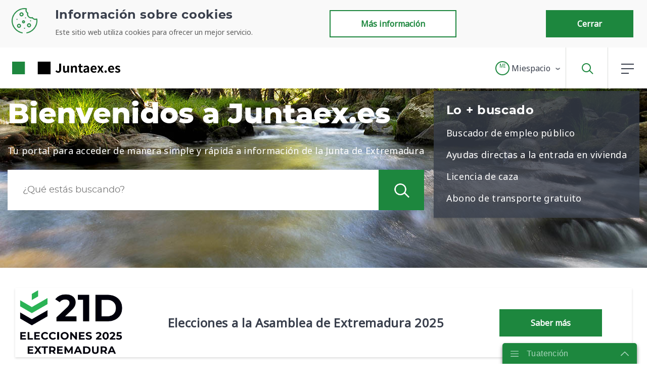

--- FILE ---
content_type: text/javascript
request_url: https://www.juntaex.es/combo?browserId=other&minifierType=js&languageId=es_ES&b=7210&t=1751888762034&/o/frontend-js-web/aui/aui-base-lang/aui-base-lang.js&/o/frontend-js-web/aui/aui-classnamemanager/aui-classnamemanager.js&/o/frontend-js-web/aui/aui-component/aui-component.js&/o/frontend-js-web/aui/aui-debounce/aui-debounce.js&/o/frontend-js-web/aui/aui-delayed-task-deprecated/aui-delayed-task-deprecated.js&/o/frontend-js-web/aui/aui-event-base/aui-event-base.js&/o/frontend-js-web/aui/aui-event-input/aui-event-input.js&/o/frontend-js-web/aui/aui-form-validator/aui-form-validator.js&/o/frontend-js-web/aui/aui-node-base/aui-node-base.js&/o/frontend-js-web/aui/aui-node-html5/aui-node-html5.js&/o/frontend-js-web/aui/aui-selector/aui-selector.js&/o/frontend-js-web/aui/aui-timer/aui-timer.js&/o/frontend-js-web/liferay/dependency.js&/o/frontend-js-web/liferay/dom_task_runner.js&/o/frontend-js-web/liferay/events.js&/o/frontend-js-web/liferay/language.js&/o/frontend-js-web/liferay/lazy_load.js&/o/frontend-js-web/liferay/liferay.js&/o/frontend-js-web/liferay/util.js&/o/frontend-js-web/liferay/global.bundle.js&/o/frontend-js-web/liferay/portal.js&/o/frontend-js-web/liferay/portlet.js&/o/frontend-js-web/liferay/workflow.js&/o/frontend-js-web/liferay/form.js&/o/frontend-js-web/liferay/form_placeholders.js&/o/frontend-js-web/liferay/icon.js&/o/frontend-js-web/liferay/menu.js&/o/frontend-js-web/liferay/notice.js&/o/frontend-js-web/liferay/poller.js&/o/frontend-js-web/aui/async-queue/async-queue.js&/o/frontend-js-web/aui/base-build/base-build.js&/o/frontend-js-web/aui/cookie/cookie.js&/o/frontend-js-web/aui/event-touch/event-touch.js&/o/frontend-js-web/aui/overlay/overlay.js&/o/frontend-js-web/aui/querystring-stringify/querystring-stringify.js&/o/frontend-js-web/aui/widget-child/widget-child.js&/o/frontend-js-web/aui/widget-position-align/widget-position-align.js&/o/frontend-js-web/aui/widget-position-constrain/widget-position-constrain.js&/o/frontend-js-web/aui/widget-position/widget-position.js
body_size: 312262
content:
YUI.add("aui-base-lang",function(A,NAME){(function(){var Lang=A.Lang,aArray=A.Array,AObject=A.Object,isArray=Lang.isArray,isNumber=Lang.isNumber,isString=Lang.isString,isUndefined=Lang.isUndefined,owns=AObject.owns;A.fn=function(fn,context,args){var wrappedFn,dynamicLookup;if(!isNumber(fn)){var xargs=arguments;if(xargs.length>2)xargs=aArray(xargs,2,true);dynamicLookup=isString(fn)&&context;wrappedFn=function(){var method=!dynamicLookup?fn:context[fn];return method.apply(context||fn,xargs)}}else{var argLength=
fn;fn=context;context=args;dynamicLookup=isString(fn)&&context;wrappedFn=function(){var method=!dynamicLookup?fn:context[fn],returnValue;context=context||method;if(argLength>0)returnValue=method.apply(context,aArray(arguments,0,true).slice(0,argLength));else returnValue=method.call(context);return returnValue}}return wrappedFn};A.mix(Lang,{constrain:function(num,min,max){return Math.min(Math.max(num,min),max)},emptyFn:function(){},emptyFnFalse:function(){return false},emptyFnTrue:function(){return true},
isGuid:function(id){return String(id).indexOf(A.Env._guidp)===0},isInteger:function(val){return typeof val==="number"&&isFinite(val)&&val>-9007199254740992&&val<9007199254740992&&Math.floor(val)===val},isNode:function(val){return A.instanceOf(val,A.Node)},isNodeList:function(val){return A.instanceOf(val,A.NodeList)},toFloat:function(value,defaultValue){return parseFloat(value)||defaultValue||0},toInt:function(value,radix,defaultValue){return parseInt(value,radix||10)||defaultValue||0}});A.mix(aArray,
{remove:function(a,from,to){var rest=a.slice((to||from)+1||a.length);a.length=from<0?a.length+from:from;return a.push.apply(a,rest)},removeItem:function(a,item){var index=aArray.indexOf(a,item);if(index>-1)return aArray.remove(a,index);return a}});var LString=A.namespace("Lang.String"),DOC=A.config.doc,REGEX_DASH=/-([a-z])/gi,REGEX_ESCAPE_REGEX=/([.*+?^$(){}|[\]\/\\])/g,REGEX_NL2BR=/\r?\n/g,REGEX_STRIP_SCRIPTS=/(?:<script.*?>)((\n|\r|.)*?)(?:<\/script>)/gi,REGEX_STRIP_TAGS=/<\/?[^>]+>/gi,REGEX_UNCAMELIZE=
/([a-zA-Z][a-zA-Z])([A-Z])([a-z])/g,REGEX_UNCAMELIZE_REPLACE_SEPARATOR=/([a-z])([A-Z])/g,STR_ELLIPSIS="...",htmlUnescapedValues=[],MAP_HTML_CHARS_ESCAPED={"\x26":"\x26amp;","\x3c":"\x26lt;","\x3e":"\x26gt;",'"':"\x26#034;","'":"\x26#039;","/":"\x26#047;","`":"\x26#096;"},htmlChar,MAP_HTML_CHARS_UNESCAPED={};for(htmlChar in MAP_HTML_CHARS_ESCAPED)if(MAP_HTML_CHARS_ESCAPED.hasOwnProperty(htmlChar)){var escapedValue=MAP_HTML_CHARS_ESCAPED[htmlChar];MAP_HTML_CHARS_UNESCAPED[escapedValue]=htmlChar;htmlUnescapedValues.push(htmlChar)}var REGEX_HTML_ESCAPE=
new RegExp("["+htmlUnescapedValues.join("")+"]","g"),REGEX_HTML_UNESCAPE=/&([^;]+);/g;A.mix(LString,{camelize:A.cached(function(str,separator){var regex=REGEX_DASH;str=String(str);if(separator)regex=new RegExp(separator+"([a-z])","gi");return str.replace(regex,LString._camelize)}),capitalize:A.cached(function(str){if(str){str=String(str);str=str.charAt(0).toUpperCase()+str.substr(1).toLowerCase()}return str}),contains:function(str,searchString){return str.indexOf(searchString)!==-1},defaultValue:function(str,
defaultValue){if(isUndefined(str)||str===""){if(isUndefined(defaultValue))defaultValue="";str=defaultValue}return str},endsWith:function(str,suffix){var length=str.length-suffix.length;return length>=0&&str.indexOf(suffix,length)===length},escapeHTML:function(str){return str.replace(REGEX_HTML_ESCAPE,LString._escapeHTML)},escapeRegEx:function(str){return str.replace(REGEX_ESCAPE_REGEX,"\\$1")},nl2br:function(str){return String(str).replace(REGEX_NL2BR,"\x3cbr /\x3e")},padNumber:function(num,length,
precision){var str=precision?Number(num).toFixed(precision):String(num);var index=str.indexOf(".");if(index===-1)index=str.length;return LString.repeat("0",Math.max(0,length-index))+str},pluralize:function(count,singularVersion,pluralVersion){var suffix;if(count===1)suffix=singularVersion;else suffix=pluralVersion||singularVersion+"s";return count+" "+suffix},prefix:function(prefix,str){str=String(str);if(str.indexOf(prefix)!==0)str=prefix+str;return str},remove:function(str,substitute,all){var re=
new RegExp(LString.escapeRegEx(substitute),all?"g":"");return str.replace(re,"")},removeAll:function(str,substitute){return LString.remove(str,substitute,true)},repeat:function(str,length){return(new Array(length+1)).join(str)},round:function(value,precision){value=Number(value);if(isNumber(precision)){precision=Math.pow(10,precision);value=Math.round(value*precision)/precision}return value},startsWith:function(str,prefix){return str.lastIndexOf(prefix,0)===0},stripScripts:function(str){if(str)str=
String(str).replace(REGEX_STRIP_SCRIPTS,"");return str},stripTags:function(str){if(str)str=String(str).replace(REGEX_STRIP_TAGS,"");return str},substr:function(str,start,length){return String(str).substr(start,length)},uncamelize:A.cached(function(str,separator){separator=separator||" ";str=String(str);str=str.replace(REGEX_UNCAMELIZE,"$1"+separator+"$2$3");str=str.replace(REGEX_UNCAMELIZE_REPLACE_SEPARATOR,"$1"+separator+"$2");return str}),toLowerCase:function(str){return String(str).toLowerCase()},
toUpperCase:function(str){return String(str).toUpperCase()},trim:Lang.trim,truncate:function(str,length,where){str=String(str);var ellipsisLength=STR_ELLIPSIS.length,strLength=str.length;if(length>3){if(str&&strLength>length){where=where||"end";if(where==="end")str=str.substr(0,length-ellipsisLength)+STR_ELLIPSIS;else if(where==="middle"){var middlePointA=Math.floor((length-ellipsisLength)/2),middlePointB=middlePointA;if(length%2===0){middlePointA=Math.ceil((length-ellipsisLength)/2);middlePointB=
Math.floor((length-ellipsisLength)/2)}str=str.substr(0,middlePointA)+STR_ELLIPSIS+str.substr(strLength-middlePointB)}else if(where==="start")str=STR_ELLIPSIS+str.substr(strLength-length+ellipsisLength)}}else str=STR_ELLIPSIS;return str},undef:function(str){if(isUndefined(str))str="";return str},unescapeEntities:function(str){if(LString.contains(str,"\x26"))if(DOC&&!LString.contains(str,"\x3c"))str=LString._unescapeEntitiesUsingDom(str);else str=LString.unescapeHTML(str);return str},unescapeHTML:function(str){return str.replace(REGEX_HTML_UNESCAPE,
LString._unescapeHTML)},_camelize:function(match0,match1){return match1.toUpperCase()},_escapeHTML:function(match){return MAP_HTML_CHARS_ESCAPED[match]},_unescapeHTML:function(match,entity){var value=MAP_HTML_CHARS_UNESCAPED[match]||match;if(!value&&entity.charAt(0)==="#"){var charCode=Number("0"+value.substr(1));if(!isNaN(charCode))value=String.fromCharCode(charCode)}return value},_unescapeEntitiesUsingDom:function(str){var el=DOC.createElement("a");el.innerHTML=str;if(el.normalize)el.normalize();
str=el.firstChild.nodeValue;el.innerHTML="";return str}});AObject.map=function(obj,fn,context){var map=[],i;for(i in obj)if(owns(obj,i))map[map.length]=fn.call(context,obj[i],i,obj);return map};A.map=function(obj){var module=AObject;if(isArray(obj))module=aArray;return module.map.apply(this,arguments)}})()},"3.1.0-deprecated.64");
YUI.add("aui-classnamemanager",function(A,NAME){var ClassNameManager=A.ClassNameManager,_getClassName=ClassNameManager.getClassName;A.getClassName=A.cached(function(){var args=A.Array(arguments,0,true);args[args.length]=true;return _getClassName.apply(ClassNameManager,args)})},"3.1.0-deprecated.64",{"requires":["classnamemanager"]});
YUI.add("aui-component",function(A,NAME){var Lang=A.Lang,AArray=A.Array,concat=function(arr,arr2){return(arr||[]).concat(arr2||[])},_INSTANCES={},_CONSTRUCTOR_OBJECT=A.config.win.Object.prototype.constructor,ClassNameManager=A.ClassNameManager,_getClassName=ClassNameManager.getClassName,_getWidgetClassName=A.Widget.getClassName,getClassName=A.getClassName,CSS_HIDE=getClassName("hide");var Component=A.Base.create("component",A.Widget,[A.WidgetCssClass,A.WidgetToggle],{initializer:function(config){var instance=
this;instance._originalConfig=config;instance._setRender(config);_INSTANCES[instance.get("id")]=instance},clone:function(config){var instance=this;config=config||{};config.id=config.id||A.guid();A.mix(config,instance._originalConfig);return new instance.constructor(config)},_uiSetVisible:function(value){var instance=this;var superUISetVisible=Component.superclass._uiSetVisible;if(superUISetVisible)superUISetVisible.apply(instance,arguments);var hideClass=instance.get("hideClass");if(hideClass!==false){var boundingBox=
instance.get("boundingBox");boundingBox.toggleClass(hideClass||CSS_HIDE,!value)}},_renderBoxClassNames:function(){var instance=this;var boundingBoxNode=instance.get("boundingBox")._node;var contentBoxNode=instance.get("contentBox")._node;var boundingBoxNodeClassName=boundingBoxNode.className;var contentBoxNodeClassName=contentBoxNode.className;var boundingBoxBuffer=boundingBoxNodeClassName?boundingBoxNodeClassName.split(" "):[];var contentBoxBuffer=contentBoxNodeClassName?contentBoxNodeClassName.split(" "):
[];var classes=instance._getClasses();var classLength=classes.length;var auiClassesLength=classLength-4;var classItem;var classItemName;boundingBoxBuffer.push(_getWidgetClassName());for(var i=classLength-3;i>=0;i--){classItem=classes[i];classItemName=String(classItem.NAME).toLowerCase();boundingBoxBuffer.push(classItem.CSS_PREFIX||_getClassName(classItemName));if(i<=auiClassesLength){classItemName=classItemName;contentBoxBuffer.push(getClassName(classItemName,"content"))}}contentBoxBuffer.push(instance.getClassName("content"));
if(boundingBoxNode===contentBoxNode)contentBoxNodeClassName=AArray.dedupe(contentBoxBuffer.concat(boundingBoxBuffer)).join(" ");else{boundingBoxNode.className=AArray.dedupe(boundingBoxBuffer).join(" ");contentBoxNodeClassName=AArray.dedupe(contentBoxBuffer).join(" ")}contentBoxNode.className=contentBoxNodeClassName},_renderInteraction:function(event,parentNode){var instance=this;instance.render(parentNode);var renderHandles=instance._renderHandles;for(var i=renderHandles.length-1;i>=0;i--){var handle=
renderHandles.pop();handle.detach()}},_setRender:function(config){var instance=this;var render=config&&config.render;if(render&&render.constructor===_CONSTRUCTOR_OBJECT){var eventType=render.eventType||"mousemove";var parentNode=render.parentNode;var selector=render.selector||parentNode;if(selector){instance._renderHandles=[];var renderHandles=instance._renderHandles;if(!Lang.isArray(eventType))eventType=[eventType];var renderInteraction=A.rbind(instance._renderInteraction,instance,parentNode);var interactionNode=
A.one(selector);for(var i=eventType.length-1;i>=0;i--)renderHandles[i]=interactionNode.once(eventType[i],renderInteraction);delete config.render}}}},{ATTRS:{useARIA:{writeOnce:true,value:false,validator:Lang.isBoolean},hideClass:{value:CSS_HIDE},render:{value:false,writeOnce:true}}});Component._INSTANCES=_INSTANCES;Component.getById=function(id){return _INSTANCES[id]};var DEFAULT_UI_ATTRS=A.Widget.prototype._UI_ATTRS;Component._applyCssPrefix=function(component){if(component&&component.NAME&&!("CSS_PREFIX"in
component))component.CSS_PREFIX=A.getClassName(String(component.NAME).toLowerCase());return component};Component.create=function(config){config=config||{};var extendsClass=config.EXTENDS||A.Component;var component=config.constructor;if(!A.Object.owns(config,"constructor"))component=function(){component.superclass.constructor.apply(this,arguments)};var configProto=config.prototype;if(configProto)if(config.UI_ATTRS||config.BIND_UI_ATTRS||config.SYNC_UI_ATTRS){var BIND_UI_ATTRS=concat(config.BIND_UI_ATTRS,
config.UI_ATTRS);var SYNC_UI_ATTRS=concat(config.SYNC_UI_ATTRS,config.UI_ATTRS);var extendsProto=extendsClass.prototype;var extendsUIAttrs=extendsProto&&extendsProto._UI_ATTRS||DEFAULT_UI_ATTRS;BIND_UI_ATTRS=concat(extendsUIAttrs.BIND,BIND_UI_ATTRS);SYNC_UI_ATTRS=concat(extendsUIAttrs.SYNC,SYNC_UI_ATTRS);var configProtoUIAttrs=configProto._UI_ATTRS;if(!configProtoUIAttrs)configProtoUIAttrs=configProto._UI_ATTRS={};if(BIND_UI_ATTRS.length)configProtoUIAttrs.BIND=BIND_UI_ATTRS;if(SYNC_UI_ATTRS.length)configProtoUIAttrs.SYNC=
SYNC_UI_ATTRS}var augmentsClasses=config.AUGMENTS;if(augmentsClasses&&!Lang.isArray(augmentsClasses))augmentsClasses=[augmentsClasses];A.mix(component,config);delete component.prototype;A.extend(component,extendsClass,configProto);if(augmentsClasses)component=A.Base.build(config.NAME,component,augmentsClasses,{dynamic:false});Component._applyCssPrefix(component);return component};Component.CSS_PREFIX=getClassName("component");var Base=A.Base;Component.build=function(){var component=Base.build.apply(Base,
arguments);Component._applyCssPrefix(component);return component};A.Component=Component},"3.1.0-deprecated.64",{"requires":["aui-classnamemanager","aui-widget-cssclass","aui-widget-toggle","base-build","widget-base"]});
YUI.add("aui-debounce",function(A,NAME){var Lang=A.Lang,aArray=A.Array,isString=Lang.isString,isUndefined=Lang.isUndefined,DEFAULT_ARGS=[];var toArray=function(arr,fallback,index,arrayLike){return!isUndefined(arr)?aArray(arr,index||0,arrayLike!==false):fallback};A.debounce=function(fn,delay,context,args){var id;var tempArgs;var wrapped;if(isString(fn)&&context)fn=A.bind(fn,context);delay=delay||0;args=toArray(arguments,DEFAULT_ARGS,3);var clearFn=function(){clearInterval(id);id=null};var base=function(){clearFn();
var result=fn.apply(context,tempArgs||args||DEFAULT_ARGS);tempArgs=null;return result};var delayFn=function(delayTime,newArgs,newContext,newFn){wrapped.cancel();delayTime=!isUndefined(delayTime)?delayTime:delay;fn=newFn||fn;context=newContext||context;if(newArgs!==args)tempArgs=toArray(newArgs,DEFAULT_ARGS,0,false).concat(args);if(delayTime>0)id=setInterval(base,delayTime);else return base()};var cancelFn=function(){if(id)clearFn()};var setDelay=function(delay){cancelFn();delay=delay||0};wrapped=
function(){var currentArgs=arguments.length?arguments:args;return wrapped.delay(delay,currentArgs,context||this)};wrapped.cancel=cancelFn;wrapped.delay=delayFn;wrapped.setDelay=setDelay;return wrapped}},"3.1.0-deprecated.64");
YUI.add("aui-delayed-task-deprecated",function(A,NAME){var DelayedTask=function(fn,scope,args){var instance=this;instance._args=args;instance._delay=0;instance._fn=fn;instance._id=null;instance._scope=scope||instance;instance._time=0;instance._base=function(){var now=instance._getTime();if(now-instance._time>=instance._delay){clearInterval(instance._id);instance._id=null;instance._fn.apply(instance._scope,instance._args||[])}}};DelayedTask.prototype={delay:function(delay,newFn,newScope,newArgs){var instance=
this;if(instance._id&&instance._delay!=delay)instance.cancel();instance._delay=delay||instance._delay;instance._time=instance._getTime();instance._fn=newFn||instance._fn;instance._scope=newScope||instance._scope;instance._args=newArgs||instance._args;if(!A.Lang.isArray(instance._args))instance._args=[instance._args];if(!instance._id)if(instance._delay>0)instance._id=setInterval(instance._base,instance._delay);else instance._base()},cancel:function(){var instance=this;if(instance._id){clearInterval(instance._id);
instance._id=null}},_getTime:function(){var instance=this;return+new Date}};A.DelayedTask=DelayedTask},"3.1.0-deprecated.64",{"requires":["yui-base"]});
YUI.add("aui-event-base",function(A,NAME){var aArray=A.Array,DOMEventFacade=A.DOMEventFacade,DOMEventFacadeProto=DOMEventFacade.prototype;var KeyMap={BACKSPACE:8,TAB:9,NUM_CENTER:12,ENTER:13,RETURN:13,SHIFT:16,CTRL:17,ALT:18,PAUSE:19,CAPS_LOCK:20,ESC:27,SPACE:32,PAGE_UP:33,PAGE_DOWN:34,END:35,HOME:36,LEFT:37,UP:38,RIGHT:39,DOWN:40,PRINT_SCREEN:44,INSERT:45,DELETE:46,ZERO:48,ONE:49,TWO:50,THREE:51,FOUR:52,FIVE:53,SIX:54,SEVEN:55,EIGHT:56,NINE:57,A:65,B:66,C:67,D:68,E:69,F:70,G:71,H:72,I:73,J:74,K:75,
L:76,M:77,N:78,O:79,P:80,Q:81,R:82,S:83,T:84,U:85,V:86,W:87,X:88,Y:89,Z:90,CONTEXT_MENU:93,NUM_ZERO:96,NUM_ONE:97,NUM_TWO:98,NUM_THREE:99,NUM_FOUR:100,NUM_FIVE:101,NUM_SIX:102,NUM_SEVEN:103,NUM_EIGHT:104,NUM_NINE:105,NUM_MULTIPLY:106,NUM_PLUS:107,NUM_MINUS:109,NUM_PERIOD:110,NUM_DIVISION:111,F1:112,F2:113,F3:114,F4:115,F5:116,F6:117,F7:118,F8:119,F9:120,F10:121,F11:122,F12:123,NUM_LOCK:144,WIN_KEY:224,WIN_IME:229,NON_MODIFYING_KEYS:["ALT","CAPS_LOCK","CTRL","DOWN","END","ESC","F1","F10","F11","F12",
"F2","F3","F4","F5","F6","F7","F8","F9","HOME","LEFT","NUM_LOCK","PAGE_DOWN","PAGE_UP","PAUSE","PRINT_SCREEN","RIGHT","SHIFT","SPACE","UP","WIN_KEY"],hasModifier:function(event){return event&&(event.ctrlKey||event.altKey||event.shiftKey||event.metaKey)},isKey:function(keyCode,name){var instance=this;return name&&(instance[name]||instance[name.toUpperCase()])===keyCode},isKeyInRange:function(keyCode,start,end){var instance=this;var result=false;if(start&&end){var startKey=instance[start]||instance[start.toUpperCase()];
var endKey=instance[end]||instance[end.toUpperCase()];result=startKey&&endKey&&(keyCode>=startKey&&keyCode<=endKey)}return result},isKeyInSet:function(keyCode){var instance=this;var args=aArray(arguments,1,true);return instance._isKeyInSet(keyCode,args)},isNavKey:function(keyCode){var instance=this;return instance.isKeyInRange(keyCode,"PAGE_UP","DOWN")||instance.isKeyInSet(keyCode,"ENTER","TAB","ESC")},isSpecialKey:function(keyCode,eventType){var instance=this;var isCtrlPress=eventType==="keypress"&&
instance.ctrlKey;return isCtrlPress||instance.isNavKey(keyCode)||instance.isKeyInRange(keyCode,"SHIFT","CAPS_LOCK")||instance.isKeyInSet(keyCode,"BACKSPACE","PRINT_SCREEN","INSERT","WIN_IME")},isModifyingKey:function(keyCode){var instance=this;return!instance._isKeyInSet(keyCode,instance.NON_MODIFYING_KEYS)},_isKeyInSet:function(keyCode,arr){var instance=this;var i=arr.length;var result=false;var keyName;var key;while(i--){keyName=arr[i];key=keyName&&(instance[keyName]||instance[String(keyName).toUpperCase()]);
if(keyCode===key){result=true;break}}return result}};A.mix(DOMEventFacadeProto,{hasModifier:function(){var instance=this;return KeyMap.hasModifier(instance)},isKey:function(name){var instance=this;return KeyMap.isKey(instance.keyCode,name)},isKeyInRange:function(start,end){var instance=this;return KeyMap.isKeyInRange(instance.keyCode,start,end)},isKeyInSet:function(){var instance=this;var args=aArray(arguments,0,true);return KeyMap._isKeyInSet(instance.keyCode,args)},isModifyingKey:function(){var instance=
this;return KeyMap.isModifyingKey(instance.keyCode)},isNavKey:function(){var instance=this;return KeyMap.isNavKey(instance.keyCode)},isSpecialKey:function(){var instance=this;return KeyMap.isSpecialKey(instance.keyCode,instance.type)}});A.Event.KeyMap=KeyMap;A.Event.supportsDOMEvent=A.supportsDOMEvent},"3.1.0-deprecated.64",{"requires":["event-base"]});
YUI.add("aui-event-input",function(A,NAME){var DOM_EVENTS=A.Node.DOM_EVENTS;if(A.Features.test("event","input")){DOM_EVENTS.input=1;return}DOM_EVENTS.cut=1;DOM_EVENTS.dragend=1;DOM_EVENTS.paste=1;var KeyMap=A.Event.KeyMap,_HANDLER_DATA_KEY="~~aui|input|event~~",_INPUT_EVENT_TYPE=["keydown","paste","drop","cut"],_SKIP_FOCUS_CHECK_MAP={cut:1,drop:1,paste:1};A.Event.define("input",{on:function(node,subscription,notifier){var instance=this;subscription._handler=node.on(_INPUT_EVENT_TYPE,A.bind(instance._dispatchEvent,
instance,subscription,notifier))},delegate:function(node,subscription,notifier,filter){var instance=this;subscription._handles=[];subscription._handler=node.delegate("focus",function(event){var element=event.target,handler=element.getData(_HANDLER_DATA_KEY);if(!handler){handler=element.on(_INPUT_EVENT_TYPE,A.bind(instance._dispatchEvent,instance,subscription,notifier));subscription._handles.push(handler);element.setData(_HANDLER_DATA_KEY,handler)}},filter)},detach:function(node,subscription){subscription._handler.detach()},
detachDelegate:function(node,subscription){A.Array.each(subscription._handles,function(handle){var element=A.one(handle.evt.el);if(element)element.setData(_HANDLER_DATA_KEY,null);handle.detach()});subscription._handler.detach()},_dispatchEvent:function(subscription,notifier,event){var instance=this,input,valueBeforeKey;input=event.target;if(_SKIP_FOCUS_CHECK_MAP[event.type]||input.get("ownerDocument").get("activeElement")===input)if(KeyMap.isModifyingKey(event.keyCode)){if(subscription._timer){subscription._timer.cancel();
subscription._timer=null}valueBeforeKey=KeyMap.isKey(event.keyCode,"WIN_IME")?null:input.get("value");subscription._timer=A.soon(A.bind("_fireEvent",instance,subscription,notifier,event,valueBeforeKey))}},_fireEvent:function(subscription,notifier,event,valueBeforeKey){var input=event.target;subscription._timer=null;if(input.get("value")!==valueBeforeKey)notifier.fire(event)}})},"3.1.0-deprecated.64",{"requires":["aui-event-base","event-delegate","event-synthetic","timers"]});
YUI.add("aui-form-validator",function(A,NAME){var Lang=A.Lang,AObject=A.Object,isBoolean=Lang.isBoolean,isDate=Lang.isDate,isEmpty=AObject.isEmpty,isFunction=Lang.isFunction,isNode=Lang.isNode,isObject=Lang.isObject,isString=Lang.isString,trim=Lang.trim,defaults=A.namespace("config.FormValidator"),getRegExp=A.DOM._getRegExp,getCN=A.getClassName,CSS_FORM_GROUP=getCN("form","group"),CSS_HAS_ERROR=getCN("has","error"),CSS_ERROR_FIELD=getCN("error","field"),CSS_HAS_SUCCESS=getCN("has","success"),CSS_SUCCESS_FIELD=
getCN("success","field"),CSS_HELP_BLOCK=getCN("help","block"),CSS_STACK=getCN("form-validator","stack"),TPL_MESSAGE='\x3cdiv role\x3d"alert"\x3e\x3c/div\x3e',TPL_STACK_ERROR='\x3cdiv class\x3d"'+[CSS_STACK,CSS_HELP_BLOCK].join(" ")+'"\x3e\x3c/div\x3e';if(!Element.prototype.matches)Element.prototype.matches=Element.prototype.msMatchesSelector;A.mix(defaults,{STRINGS:{DEFAULT:"Please fix {field}.",acceptFiles:"Please enter a value with a valid extension ({0}) in {field}.",alpha:"Please enter only alpha characters in {field}.",
alphanum:"Please enter only alphanumeric characters in {field}.",date:"Please enter a valid date in {field}.",digits:"Please enter only digits in {field}.",email:"Please enter a valid email address in {field}.",equalTo:"Please enter the same value again in {field}.",iri:"Please enter a valid IRI in {field}.",max:"Please enter a value less than or equal to {0} in {field}.",maxLength:"Please enter no more than {0} characters in {field}.",min:"Please enter a value greater than or equal to {0} in {field}.",
minLength:"Please enter at least {0} characters in {field}.",number:"Please enter a valid number in {field}.",range:"Please enter a value between {0} and {1} in {field}.",rangeLength:"Please enter a value between {0} and {1} characters long in {field}.",required:"{field} is required.",url:"Please enter a valid URL in {field}."},REGEX:{alpha:/^[a-z_]+$/i,alphanum:/^\w+$/,digits:/^\d+$/,email:new RegExp("^((([a-z]|\\d|[!#\\$%\x26'\\*\\+\\-\\/\x3d\\?\\^_`{\\|}~]|"+"[\\u00A0-\\uD7FF\\uF900-\\uFDCF\\uFDF0-\\uFFEF])+(\\.([a-z]|\\d|[!#"+
"\\$%\x26'\\*\\+\\-\\/\x3d\\?\\^_`{\\|}~]|[\\u00A0-\\uD7FF\\uF900-\\uFDCF"+"\\uFDF0-\\uFFEF])+)*)|((\\x22)((((\\x20|\\x09)*(\\x0d\\x0a))?(\\x20"+"|\\x09)+)?(([\\x01-\\x08\\x0b\\x0c\\x0e-\\x1f\\x7f]|\\x21|[\\x23-\\"+"x5b]|[\\x5d-\\x7e]|[\\u00A0-\\uD7FF\\uF900-\\uFDCF\\uFDF0-\\uFFEF])"+"|(\\\\([\\x01-\\x09\\x0b\\x0c\\x0d-\\x7f]|[\\u00A0-\\uD7FF\\uF900-"+"\\uFDCF\\uFDF0-\\uFFEF]))))*(((\\x20|\\x09)*(\\x0d\\x0a))?(\\"+"x20|\\x09)+)?(\\x22)))@((([a-z]|\\d|[\\u00A0-\\uD7FF\\uF900-\\"+"uFDCF\\uFDF0-\\uFFEF])|(([a-z]|\\d|[\\u00A0-\\uD7FF\\uF900-\\"+
"uFDCF\\uFDF0-\\uFFEF])([a-z]|\\d|-|\\.|_|~|[\\u00A0-\\uD7FF\\"+"uF900-\\uFDCF\\uFDF0-\\uFFEF])*([a-z]|\\d|[\\u00A0-\\uD7FF\\"+"uF900-\\uFDCF\\uFDF0-\\uFFEF])))\\.)+(([a-z]|[\\u00A0-\\uD7FF\\"+"uF900-\\uFDCF\\uFDF0-\\uFFEF])|(([a-z]|[\\u00A0-\\uD7FF\\"+"uF900-\\uFDCF\\uFDF0-\\uFFEF])([a-z]|\\d|-|\\.|_|~|[\\"+"u00A0-\\uD7FF\\uF900-\\uFDCF\\uFDF0-\\uFFEF])*([a-z]|[\\"+"u00A0-\\uD7FF\\uF900-\\uFDCF\\uFDF0-\\uFFEF])))\\.?$","i"),iri:new RegExp("^([a-z]([a-z]|\\d|\\+|-|\\.)*):(\\/\\/(((([a-z]|\\d|"+"-|\\.|_|~|[\\u00A0-\\uD7FF\\uF900-\\uFDCF\\uFDF0-\\uFFEF])|(%["+
"\\da-f]{2})|[!\\$\x26'\\(\\)\\*\\+,;\x3d]|:)*@)?((\\[(|(v[\\da-f]{1"+",}\\.(([a-z]|\\d|-|\\.|_|~)|[!\\$\x26'\\(\\)\\*\\+,;\x3d]|:)+))\\])"+"|((\\d|[1-9]\\d|1\\d\\d|2[0-4]\\d|25[0-5])\\.(\\d|[1-9]\\d|1"+"\\d\\d|2[0-4]\\d|25[0-5])\\.(\\d|[1-9]\\d|1\\d\\d|2[0-4]\\d"+"|25[0-5])\\.(\\d|[1-9]\\d|1\\d\\d|2[0-4]\\d|25[0-5]))|"+"(([a-z]|\\d|-|\\.|_|~|[\\u00A0-\\uD7FF\\uF900-\\uFDCF\\uFDF0-"+"\\uFFEF])|(%[\\da-f]{2})|[!\\$\x26'\\(\\)\\*\\+,;\x3d])*)(:\\d*)?)"+"(\\/(([a-z]|\\d|-|\\.|_|~|[\\u00A0-\\uD7FF\\uF900-\\uFDCF\\"+
"uFDF0-\\uFFEF])|(%[\\da-f]{2})|[!\\$\x26'\\(\\)\\*\\+,;\x3d]|:|@)*)"+"*|(\\/((([a-z]|\\d|-|\\.|_|~|[\\u00A0-\\uD7FF\\uF900-\\uFDCF\\"+"uFDF0-\\uFFEF])|(%[\\da-f]{2})|[!\\$\x26'\\(\\)\\*\\+,;\x3d]|:|@)+"+"(\\/(([a-z]|\\d|-|\\.|_|~|[\\u00A0-\\uD7FF\\uF900-\\uFDCF\\"+"uFDF0-\\uFFEF])|(%[\\da-f]{2})|[!\\$\x26'\\(\\)\\*\\+,;\x3d]|:|"+"@)*)*)?)|((([a-z]|\\d|-|\\.|_|~|[\\u00A0-\\uD7FF\\uF900-\\"+"uFDCF\\uFDF0-\\uFFEF])|(%[\\da-f]{2})|[!\\$\x26'\\(\\)\\*\\"+"+,;\x3d]|:|@)+(\\/(([a-z]|\\d|-|\\.|_|~|[\\u00A0-\\uD7FF\\"+
"uF900-\\uFDCF\\uFDF0-\\uFFEF])|(%[\\da-f]{2})|[!\\$\x26'\\"+"(\\)\\*\\+,;\x3d]|:|@)*)*)|((([a-z]|\\d|-|\\.|_|~|[\\u00A0-\\"+"uD7FF\\uF900-\\uFDCF\\uFDF0-\\uFFEF])|(%[\\da-f]{2})|[!\\"+"$\x26'\\(\\)\\*\\+,;\x3d]|:|@)){0})(\\?((([a-z]|\\d|-|\\.|_|~|"+"[\\u00A0-\\uD7FF\\uF900-\\uFDCF\\uFDF0-\\uFFEF])|(%[\\da-f]"+"{2})|[!\\$\x26'\\(\\)\\*\\+,;\x3d]|:|@)|[\\uE000-\\uF8FF]|\\/|"+"\\?)*)?(\\#((([a-z]|\\d|-|\\.|_|~|[\\u00A0-\\uD7FF\\uF900-\\"+"uFDCF\\uFDF0-\\uFFEF])|(%[\\da-f]{2})|[!\\$\x26'\\(\\)\\*\\"+
"+,;\x3d]|:|@)|\\/|\\?)*)?$","i"),number:/^[+\-]?(\d+([.,]\d+)?)+([eE][+-]?\d+)?$/,url:new RegExp("^(https?|ftp):\\/\\/(((([a-z]|\\d|-|\\.|_|~|[\\"+"u00A0-\\uD7FF\\uF900-\\uFDCF\\uFDF0-\\uFFEF])|(%[\\da-f]{2})"+"|[!\\$\x26'\\(\\)\\*\\+,;\x3d]|:)*@)?(((\\d|[1-9]\\d|1\\d\\d|"+"2[0-4]\\d|25[0-5])\\.(\\d|[1-9]\\d|1\\d\\d|2[0-4]\\d|25"+"[0-5])\\.(\\d|[1-9]\\d|1\\d\\d|2[0-4]\\d|25[0-5])\\."+"(\\d|[1-9]\\d|1\\d\\d|2[0-4]\\d|25[0-5]))|((([a-z]|\\d"+"|[\\u00A0-\\uD7FF\\uF900-\\uFDCF\\uFDF0-\\uFFEF])|(([a-z]|\\"+
"d|[\\u00A0-\\uD7FF\\uF900-\\uFDCF\\uFDF0-\\uFFEF])([a-z]|\\d|"+"-|\\.|_|~|[\\u00A0-\\uD7FF\\uF900-\\uFDCF\\uFDF0-\\uFFEF])*"+"([a-z]|\\d|[\\u00A0-\\uD7FF\\uF900-\\uFDCF\\uFDF0-\\uFFEF])))\\"+".)*(([a-z]|[\\u00A0-\\uD7FF\\uF900-\\uFDCF\\uFDF0-\\uFFEF])|"+"(([a-z]|[\\u00A0-\\uD7FF\\uF900-\\uFDCF\\uFDF0-\\uFFEF])([a-z]"+"|\\d|-|\\.|_|~|[\\u00A0-\\uD7FF\\uF900-\\uFDCF\\uFDF0-\\uFFEF])"+"*([a-z]|[\\u00A0-\\uD7FF\\uF900-\\uFDCF\\uFDF0-\\uFFEF])))\\.?)"+"(:\\d*)?)(\\/((([a-z]|\\d|-|\\.|_|~|[\\u00A0-\\uD7FF\\uF900-\\"+
"uFDCF\\uFDF0-\\uFFEF])|(%[\\da-f]{2})|[!\\$\x26'\\(\\)\\*\\+,;\x3d]"+"|:|@)+(\\/(([a-z]|\\d|-|\\.|_|~|[\\u00A0-\\uD7FF\\uF900-\\uFDCF"+"\\uFDF0-\\uFFEF])|(%[\\da-f]{2})|[!\\$\x26'\\(\\)\\*\\+,;\x3d]|:|@)*)"+"*)?)?(\\?((([a-z]|\\d|-|\\.|_|~|[\\u00A0-\\uD7FF\\uF900-\\"+"uFDCF\\uFDF0-\\uFFEF])|(%[\\da-f]{2})|[!\\$\x26'\\(\\)\\*\\+,;\x3d]|"+":|@)|[\\uE000-\\uF8FF]|\\/|\\?)*)?(\\#((([a-z]|\\d|-|\\.|_|~|"+"[\\u00A0-\\uD7FF\\uF900-\\uFDCF\\uFDF0-\\uFFEF])|(%[\\da-f]{2})"+"|[!\\$\x26'\\(\\)\\*\\+,;\x3d]|:|@)|\\/|\\?)*)?$",
"i")},RULES:{acceptFiles:function(val,node,ruleValue){var regex=null;if(isString(ruleValue)){var extensions=ruleValue.replace(/\./g,"").split(/,\s*|\b\s*/);extensions=A.Array.map(extensions,A.Escape.regex);regex=getRegExp("[.]("+extensions.join("|")+")$","i")}return regex&&regex.test(val)},date:function(val){var date=new Date(val);return isDate(date)&&date!=="Invalid Date"&&!isNaN(date)},equalTo:function(val,node,ruleValue){var comparator=A.one(ruleValue);return comparator&&trim(comparator.val())===
val},hasValue:function(val,node){var instance=this;if(A.FormValidator.isCheckable(node)){var name=node.get("name"),elements=A.all(instance.getFieldsByName(name));return elements.filter(":checked").size()>0}else return!!val},max:function(val,node,ruleValue){return Lang.toFloat(val)<=ruleValue},maxLength:function(val,node,ruleValue){return val.length<=ruleValue},min:function(val,node,ruleValue){return Lang.toFloat(val)>=ruleValue},minLength:function(val,node,ruleValue){return val.length>=ruleValue},
range:function(val,node,ruleValue){var num=Lang.toFloat(val);return num>=ruleValue[0]&&num<=ruleValue[1]},rangeLength:function(val,node,ruleValue){var length=val.length;return length>=ruleValue[0]&&length<=ruleValue[1]},required:function(val,node,ruleValue){var instance=this;if(ruleValue===true)return defaults.RULES.hasValue.apply(instance,[val,node]);else return true}}});var FormValidator=A.Component.create({NAME:"form-validator",ATTRS:{boundingBox:{setter:A.one},containerErrorClass:{value:CSS_HAS_ERROR,
validator:isString},containerValidClass:{value:CSS_HAS_SUCCESS,validator:isString},errorClass:{value:CSS_ERROR_FIELD,validator:isString},extractRules:{value:true,validator:isBoolean},fieldContainer:{value:"."+CSS_FORM_GROUP},fieldStrings:{value:{},validator:isObject},labelCssClass:{validator:isString,value:"control-label"},messageContainer:{getter:function(val){return A.Node.create(val).clone()},value:TPL_MESSAGE},rules:{getter:function(val){var instance=this;if(!instance._rulesAlreadyExtracted)instance._extractRulesFromMarkup(val);
return val},validator:isObject,value:{}},selectText:{value:true,validator:isBoolean},showMessages:{value:true,validator:isBoolean},showAllMessages:{value:false,validator:isBoolean},skipValidationTargetSelector:{value:"a[class~\x3dbtn-cancel]"},stackErrorContainer:{getter:function(val){return A.Node.create(val).clone()},value:TPL_STACK_ERROR},strings:{valueFn:function(){return defaults.STRINGS}},validateOnBlur:{value:true,validator:isBoolean},validateOnInput:{value:false,validator:isBoolean},validClass:{value:CSS_SUCCESS_FIELD,
validator:isString}},_setCustomRules:function(object){A.each(object,function(rule,fieldName){A.config.FormValidator.RULES[fieldName]=rule.condition;A.config.FormValidator.STRINGS[fieldName]=rule.errorMessage})},addCustomRules:function(object){var instance=this;if(isObject(object))instance._setCustomRules(object)},isCheckable:function(node){var nodeType=node.get("type").toLowerCase();return nodeType==="checkbox"||nodeType==="radio"},EXTENDS:A.Base,prototype:{initializer:function(){var instance=this;
instance.errors={};instance._blurHandlers=null;instance._fileBlurHandlers=null;instance._fileInputHandlers=null;instance._inputHandlers=null;instance._rulesAlreadyExtracted=false;instance._stackErrorContainers={};instance.bindUI();instance._uiSetValidateOnBlur(instance.get("validateOnBlur"));instance._uiSetValidateOnInput(instance.get("validateOnInput"))},bindUI:function(){var instance=this,boundingBox=instance.get("boundingBox");var onceFocusHandler=boundingBox.delegate("focus",function(){instance._setARIARoles();
onceFocusHandler.detach()},"input,select,textarea,button");instance.publish({errorField:{defaultFn:instance._defErrorFieldFn},validField:{defaultFn:instance._defValidFieldFn},validateField:{defaultFn:instance._defValidateFieldFn}});boundingBox.on({reset:A.bind(instance._onFormReset,instance),submit:A.bind(instance._onFormSubmit,instance)});instance.after({extractRulesChange:instance._afterExtractRulesChange,validateOnBlurChange:instance._afterValidateOnBlurChange,validateOnInputChange:instance._afterValidateOnInputChange})},
addFieldError:function(field,ruleName){var instance=this,errors=instance.errors,name=field.get("name");if(!errors[name])errors[name]=[];errors[name].push(ruleName)},clearFieldError:function(field){var fieldName=isNode(field)?field.get("name"):field;if(isString(fieldName))delete this.errors[fieldName]},eachRule:function(fn){var instance=this;A.each(instance.get("rules"),function(rule,fieldName){if(isFunction(fn))fn.apply(instance,[rule,fieldName])})},findFieldContainer:function(field){var instance=
this,fieldContainer=instance.get("fieldContainer");if(fieldContainer)return field.ancestor(fieldContainer)},focusInvalidField:function(){var instance=this,boundingBox=instance.get("boundingBox"),field=boundingBox.one("."+CSS_ERROR_FIELD);if(field){field=instance.findFieldContainer(field);if(instance.get("selectText"))field.selectText();field.focus();field.scrollIntoView()}},getField:function(field){var instance=this;if(isString(field)){field=instance.getFieldsByName(field);if(field&&field.length&&
!field.name)field=field[0]}return A.one(field)},getFieldsByName:function(fieldName){var instance=this,domBoundingBox=instance.get("boundingBox").getDOM();return domBoundingBox.elements[fieldName]},getFieldError:function(field){var instance=this;return instance.errors[field.get("name")]},getFieldStackErrorContainer:function(field){var instance=this,name=isNode(field)?field.get("name"):field,stackContainers=instance._stackErrorContainers;if(!stackContainers[name])stackContainers[name]=instance.get("stackErrorContainer");
return stackContainers[name]},getFieldErrorMessage:function(field,rule){var instance=this,fieldName=field.get("name"),fieldStrings=instance.get("fieldStrings")[fieldName]||{},fieldRules=instance.get("rules")[fieldName],fieldLabel=instance._findFieldLabel(field),strings=instance.get("strings"),substituteRulesMap={};if(fieldLabel)substituteRulesMap.field=fieldLabel;if(rule in fieldRules){var ruleValue=A.Array(fieldRules[rule]);A.each(ruleValue,function(value,index){substituteRulesMap[index]=[value].join("")})}var message=
fieldStrings[rule]||strings[rule]||strings.DEFAULT;return Lang.sub(message,substituteRulesMap)},hasErrors:function(){var instance=this;return!isEmpty(instance.errors)},highlight:function(field,valid){var instance=this,fieldContainer,fieldName,namedFieldNodes;if(field){fieldContainer=instance.findFieldContainer(field);fieldName=field.get("name");if(this.validatable(field)){namedFieldNodes=A.all(instance.getFieldsByName(fieldName));namedFieldNodes.each(function(node){instance._highlightHelper(node,
instance.get("errorClass"),instance.get("validClass"),valid)});if(fieldContainer)instance._highlightHelper(fieldContainer,instance.get("containerErrorClass"),instance.get("containerValidClass"),valid)}else if(!field.val())instance.resetField(fieldName)}},normalizeRuleValue:function(ruleValue,field){var instance=this;return isFunction(ruleValue)?ruleValue.apply(instance,[field]):ruleValue},unhighlight:function(field){var instance=this;instance.highlight(field,true)},printStackError:function(field,
container,errors){var instance=this;if(!instance.get("showAllMessages"))if(A.Array.indexOf(errors,"required")!==-1)errors=["required"];else errors=errors.slice(0,1);container.empty();A.Array.each(errors,function(error){var message=instance.getFieldErrorMessage(field,error),messageEl=instance.get("messageContainer").addClass(error);container.append(messageEl.html(message))})},resetAllFields:function(){var instance=this;instance.eachRule(function(rule,fieldName){instance.resetField(fieldName)})},resetField:function(field){var instance=
this,fieldName,fieldRules,namedFieldNodes,stackContainer;fieldName=isNode(field)?field.get("name"):field;if(fieldName){fieldRules=instance.get("rules")[fieldName];if(fieldRules){instance.clearFieldError(fieldName);stackContainer=instance.getFieldStackErrorContainer(fieldName);stackContainer.remove();namedFieldNodes=A.all(instance.getFieldsByName(fieldName));namedFieldNodes.each(function(node){instance.resetFieldCss(node);node.removeAttribute("aria-errormessage");node.removeAttribute("aria-invalid")})}}},
resetFieldCss:function(field){var instance=this,fieldContainer=instance.findFieldContainer(field);var removeClasses=function(elem,classAttrs){if(elem)A.each(classAttrs,function(attrName){elem.removeClass(instance.get(attrName))})};removeClasses(field,["validClass","errorClass"]);removeClasses(fieldContainer,["containerValidClass","containerErrorClass"])},validatable:function(field){var instance=this,validatable=false,fieldRules=instance.get("rules")[field.get("name")];if(fieldRules)validatable=instance.normalizeRuleValue(fieldRules.required,
field)||defaults.RULES.hasValue.apply(instance,[field.val(),field]);return!!validatable},validate:function(){var instance=this;instance.eachRule(function(rule,fieldName){instance.validateField(fieldName)});instance.focusInvalidField()},validateField:function(field){var fieldNode,validatable;this.resetField(field);fieldNode=isString(field)?this.getField(field):field;if(isNode(fieldNode)){validatable=this.validatable(fieldNode);if(validatable)this.fire("validateField",{validator:{field:fieldNode}})}},
_afterExtractRulesChange:function(event){var instance=this;instance._uiSetExtractRules(event.newVal)},_afterValidateOnBlurChange:function(event){var instance=this;instance._uiSetValidateOnBlur(event.newVal)},_afterValidateOnInputChange:function(event){var instance=this;instance._uiSetValidateOnInput(event.newVal)},_defErrorFieldFn:function(event){var instance=this,field,label,stackContainer,target,validator;label=instance.get("labelCssClass");validator=event.validator;field=validator.field;instance.highlight(field);
if(instance.get("showMessages")){target=field;stackContainer=instance.getFieldStackErrorContainer(field);if(A.FormValidator.isCheckable(target))target=field.ancestor("."+CSS_HAS_ERROR).get("lastChild");var id=field.get("id")+"Helper";stackContainer.set("id",id);target.placeAfter(stackContainer);instance.printStackError(field,stackContainer,validator.errors)}},_defValidFieldFn:function(event){var instance=this;var field=event.validator.field;instance.unhighlight(field)},_defValidateFieldFn:function(event){var instance=
this;var field=event.validator.field;var fieldRules=instance.get("rules")[field.get("name")];A.each(fieldRules,function(ruleValue,ruleName){var rule=defaults.RULES[ruleName];var fieldValue=trim(field.val());ruleValue=instance.normalizeRuleValue(ruleValue,field);if(isFunction(rule)&&!rule.apply(instance,[fieldValue,field,ruleValue]))instance.addFieldError(field,ruleName)});var fieldErrors=instance.getFieldError(field);if(fieldErrors)instance.fire("errorField",{validator:{field:field,errors:fieldErrors}});
else instance.fire("validField",{validator:{field:field}})},_findFieldLabel:function(field){var labelCssClass="."+this.get("labelCssClass"),label=A.one("label[for\x3d"+field.get("id")+"]")||field.ancestor().previous(labelCssClass);if(!label){label=field.ancestor("."+CSS_HAS_ERROR);if(label)label=label.one(labelCssClass)}if(label)return label.get("text")},_highlightHelper:function(field,errorClass,validClass,valid){var instance=this;if(valid){field.removeClass(errorClass).addClass(validClass);if(validClass===
CSS_SUCCESS_FIELD){field.removeAttribute("aria-errormessage");field.removeAttribute("aria-invalid")}}else{field.removeClass(validClass).addClass(errorClass);if(errorClass===CSS_ERROR_FIELD){field.set("aria-errormessage",field.get("id")+"Helper");field.set("aria-invalid",true)}}},_extractRulesFromMarkup:function(rules){var instance=this,domBoundingBox=instance.get("boundingBox").getDOM(),elements=domBoundingBox.elements,defaultRulesKeys=AObject.keys(defaults.RULES),defaultRulesJoin=defaultRulesKeys.join("|"),
regex=getRegExp("field-("+defaultRulesJoin+")","g"),i,length,ruleNameMatch=[],ruleMatcher=function(m1,m2){ruleNameMatch.push(m2)};for(i=0,length=elements.length;i<length;i++){var el=elements[i],fieldName=el.name;el.className.replace(regex,ruleMatcher);if(ruleNameMatch.length){var fieldRules=rules[fieldName],j,ruleNameLength;if(!fieldRules){fieldRules={};rules[fieldName]=fieldRules}for(j=0,ruleNameLength=ruleNameMatch.length;j<ruleNameLength;j++){var rule=ruleNameMatch[j];if(!(rule in fieldRules))fieldRules[rule]=
true}ruleNameMatch.length=0}}instance._rulesAlreadyExtracted=true},_onFieldInput:function(event){var instance=this;var skipValidationTargetSelector=instance.get("skipValidationTargetSelector");if(!event.relatedTarget||!event.relatedTarget.getDOMNode().matches(skipValidationTargetSelector))setTimeout(function(){instance.validateField(event.target)},300)},_onFormSubmit:function(event){var instance=this;var data={validator:{formEvent:event}};instance.validate();if(instance.hasErrors()){data.validator.errors=
instance.errors;instance.fire("submitError",data);event.halt()}else instance.fire("submit",data)},_onFormReset:function(){var instance=this;instance.resetAllFields()},_setARIARoles:function(){var instance=this;instance.eachRule(function(rule,fieldName){var field=instance.getField(fieldName);var required=instance.normalizeRuleValue(rule.required,field);if(required)if(field&&!field.attr("aria-required"))field.attr("aria-required",true)})},_uiSetExtractRules:function(val){var instance=this;if(val)instance._extractRulesFromMarkup(instance.get("rules"))},
_uiSetValidateOnInput:function(val){var instance=this,boundingBox=instance.get("boundingBox");if(val){if(!instance._inputHandlers)instance._inputHandlers=boundingBox.delegate("input",instance._onFieldInput,'input:not([type\x3d"file"]),select,textarea,button',instance);if(!instance._fileInputHandlers)instance._fileInputHandlers=boundingBox.delegate("change",instance._onFieldInput,'input[type\x3d"file"]',instance)}else{if(instance._inputHandlers)instance._inputHandlers.detach();if(instance._fileInputHandlers)instance._fileInputHandlers.detach()}},
_uiSetValidateOnBlur:function(val){var instance=this,boundingBox=instance.get("boundingBox");if(val){if(!instance._blurHandlers)instance._blurHandlers=boundingBox.delegate("blur",instance._onFieldInput,'input:not([type\x3d"file"]),select,textarea,button',instance);if(!instance._fileBlurHandlers)instance._fileBlurHandlers=boundingBox.delegate("change",instance._onFieldInput,'input[type\x3d"file"]',instance)}else{if(instance._blurHandlers)instance._blurHandlers.detach();if(instance._fileBlurHandlers)instance._fileBlurHandlers.detach()}}}});
A.each(defaults.REGEX,function(regex,key){defaults.RULES[key]=function(val){return defaults.REGEX[key].test(val)}});A.FormValidator=FormValidator},"3.1.0-deprecated.64",{"requires":["escape","selector-css3","node-event-delegate","aui-node","aui-component","aui-event-input"]});
YUI.add("aui-node-base",function(A,NAME){var Lang=A.Lang,isArray=Lang.isArray,isFunction=Lang.isFunction,isObject=Lang.isObject,isString=Lang.isString,isUndefined=Lang.isUndefined,isValue=Lang.isValue,AArray=A.Array,ANode=A.Node,ANodeList=A.NodeList,getClassName=A.getClassName,getRegExp=A.DOM._getRegExp,CONFIG=A.config,DOC=CONFIG.doc,WIN=CONFIG.win,NODE_PROTO=ANode.prototype,NODE_PROTO_HIDE=NODE_PROTO._hide,NODE_PROTO_SHOW=NODE_PROTO._show,NODELIST_PROTO=ANodeList.prototype,ARRAY_EMPTY_STRINGS=["",
""],CSS_HIDE=getClassName("hide"),CSS_UNSELECTABLE_VALUE="none",CSS_SELECTABLE_VALUE="text",SUPPORT_CLONED_EVENTS=false,MAP_BORDER={b:"borderBottomWidth",l:"borderLeftWidth",r:"borderRightWidth",t:"borderTopWidth"},MAP_MARGIN={b:"marginBottom",l:"marginLeft",r:"marginRight",t:"marginTop"},MAP_PADDING={b:"paddingBottom",l:"paddingLeft",r:"paddingRight",t:"paddingTop"};var div=DOC.createElement("div");div.style.display="none";div.innerHTML="   \x3ctable\x3e\x3c/table\x3e\x26nbsp;";if(div.attachEvent&&
div.fireEvent){div.attachEvent("onclick",function detach(){SUPPORT_CLONED_EVENTS=true;div.detachEvent("onclick",detach)});div.cloneNode(true).fireEvent("onclick")}var SUPPORT_OPTIONAL_TBODY=!div.getElementsByTagName("tbody").length;var REGEX_LEADING_WHITE_SPACE=/^\s+/,REGEX_IE8_ACTION=/=([^=\x27\x22>\s]+\/)>/g,REGEX_TAGNAME=/<([\w:]+)/;div=null;var _setUnselectable=function(element,unselectable,noRecurse){var descendants,value=unselectable?"on":"",i,descendant;element.setAttribute("unselectable",
value);if(!noRecurse){descendants=element.getElementsByTagName("*");for(i=0;descendant=descendants[i];i++)descendant.setAttribute("unselectable",value)}};A.mix(NODE_PROTO,{ancestorsByClassName:function(className,testSelf){var instance=this;var ancestors=[];var cssRE=new RegExp("\\b"+className+"\\b");var currentEl=instance.getDOM();if(!testSelf)currentEl=currentEl.parentNode;while(currentEl&&currentEl.nodeType!==9){if(currentEl.nodeType===1&&cssRE.test(currentEl.className))ancestors.push(currentEl);
currentEl=currentEl.parentNode}return A.all(ancestors)},attr:function(name,value){var instance=this,i;if(!isUndefined(value)){var el=instance.getDOM();if(name in el)instance.set(name,value);else instance.setAttribute(name,value);return instance}else{if(isObject(name)){for(i in name)if(name.hasOwnProperty(i))instance.attr(i,name[i]);return instance}var currentValue=instance.get(name);if(!Lang.isValue(currentValue))currentValue=instance.getAttribute(name);return currentValue}},clone:function(){var clone;
if(SUPPORT_CLONED_EVENTS)clone=function(){var el=this.getDOM();var clone;if(el.nodeType!==3){var outerHTML=this.outerHTML();outerHTML=outerHTML.replace(REGEX_IE8_ACTION,'\x3d"$1"\x3e').replace(REGEX_LEADING_WHITE_SPACE,"");clone=ANode.create(outerHTML)}else clone=A.one(el.cloneNode());return clone};else clone=function(){return this.cloneNode(true)};return clone}(),center:function(val){var instance=this,nodeRegion=instance.get("region"),x,y;if(isArray(val)){x=val[0];y=val[1]}else{var region;if(isObject(val)&&
!A.instanceOf(val,ANode))region=val;else region=(A.one(val)||A.getBody()).get("region");x=region.left+region.width/2;y=region.top+region.height/2}instance.setXY([x-nodeRegion.width/2,y-nodeRegion.height/2])},empty:function(){var instance=this;instance.all("\x3e*").remove().purge();var el=ANode.getDOMNode(instance);while(el.firstChild)el.removeChild(el.firstChild);return instance},getDOM:function(){var instance=this;return ANode.getDOMNode(instance)},getBorderWidth:function(sides){var instance=this;
return instance._getBoxStyleAsNumber(sides,MAP_BORDER)},getCenterXY:function(){var instance=this;var region=instance.get("region");return[region.left+region.width/2,region.top+region.height/2]},getMargin:function(sides){var instance=this;return instance._getBoxStyleAsNumber(sides,MAP_MARGIN)},getPadding:function(sides){var instance=this;return instance._getBoxStyleAsNumber(sides,MAP_PADDING)},guid:function(){var instance=this;var currentId=instance.get("id");if(!currentId){currentId=A.stamp(instance);
instance.set("id",currentId)}return currentId},hover:function(overFn,outFn){var instance=this;var hoverOptions;var defaultHoverOptions=instance._defaultHoverOptions;if(isObject(overFn,true)){hoverOptions=overFn;hoverOptions=A.mix(hoverOptions,defaultHoverOptions);overFn=hoverOptions.over;outFn=hoverOptions.out}else hoverOptions=A.mix({over:overFn,out:outFn},defaultHoverOptions);instance._hoverOptions=hoverOptions;hoverOptions.overTask=A.debounce(instance._hoverOverTaskFn,null,instance);hoverOptions.outTask=
A.debounce(instance._hoverOutTaskFn,null,instance);return new A.EventHandle([instance.on(hoverOptions.overEventType,instance._hoverOverHandler,instance),instance.on(hoverOptions.outEventType,instance._hoverOutHandler,instance)])},html:function(){var args=arguments,length=args.length;if(length)this.set("innerHTML",args[0]);else return this.get("innerHTML");return this},outerHTML:function(){var instance=this;var domEl=instance.getDOM();if("outerHTML"in domEl)return domEl.outerHTML;var temp=ANode.create("\x3cdiv\x3e\x3c/div\x3e").append(this.clone());
try{return temp.html()}catch(e){}finally{temp=null}},placeAfter:function(newNode){var instance=this;return instance._place(newNode,instance.get("nextSibling"))},placeBefore:function(newNode){var instance=this;return instance._place(newNode,instance)},prependTo:function(selector){var instance=this;A.one(selector).prepend(instance);return instance},radioClass:function(cssClass){var instance=this;var siblings=instance.siblings();if(isString(cssClass)){siblings.removeClass(cssClass);instance.addClass(cssClass)}else if(isArray(cssClass)){var siblingNodes=
siblings.getDOM();var regex=getRegExp("(?:^|\\s+)(?:"+cssClass.join("|")+")(?\x3d\\s+|$)","g"),node,i;for(i=siblingNodes.length-1;i>=0;i--){node=siblingNodes[i];node.className=node.className.replace(regex,"")}instance.addClass(cssClass.join(" "))}return instance},resetId:function(prefix){var instance=this;instance.attr("id",A.guid(prefix));return instance},selectText:function(start,end){var instance=this;var textField=instance.getDOM();var length=instance.val().length;end=isValue(end)?end:length;
start=isValue(start)?start:0;try{if(textField.setSelectionRange)textField.setSelectionRange(start,end);else if(textField.createTextRange){var range=textField.createTextRange();range.moveStart("character",start);range.moveEnd("character",end-length);range.select()}else textField.select();if(textField!==DOC.activeElement)textField.focus()}catch(e){}return instance},selectable:function(noRecurse){var instance=this;instance.setStyles({"-webkit-user-select":CSS_SELECTABLE_VALUE,"-khtml-user-select":CSS_SELECTABLE_VALUE,
"-moz-user-select":CSS_SELECTABLE_VALUE,"-ms-user-select":CSS_SELECTABLE_VALUE,"-o-user-select":CSS_SELECTABLE_VALUE,"user-select":CSS_SELECTABLE_VALUE});if(A.UA.ie||A.UA.opera)_setUnselectable(instance._node,false,noRecurse);return instance},swallowEvent:function(eventName,preventDefault){var instance=this;var fn=function(event){event.stopPropagation();if(preventDefault){event.preventDefault();event.halt()}return false};if(isArray(eventName)){AArray.each(eventName,function(name){instance.on(name,
fn)});return this}else instance.on(eventName,fn);return instance},text:function(text){var instance=this;var el=instance.getDOM();if(!isUndefined(text)){text=A.DOM._getDoc(el).createTextNode(text);return instance.empty().append(text)}return instance._getText(el.childNodes)},toggle:function(){var instance=this;instance._toggleView.apply(instance,arguments);return instance},unselectable:function(noRecurse){var instance=this;instance.setStyles({"-webkit-user-select":CSS_UNSELECTABLE_VALUE,"-khtml-user-select":CSS_UNSELECTABLE_VALUE,
"-moz-user-select":CSS_UNSELECTABLE_VALUE,"-ms-user-select":CSS_UNSELECTABLE_VALUE,"-o-user-select":CSS_UNSELECTABLE_VALUE,"user-select":CSS_UNSELECTABLE_VALUE});if(A.UA.ie||A.UA.opera)_setUnselectable(instance._node,true,noRecurse);return instance},val:function(value){var instance=this;if(isUndefined(value))return instance.get("value");else return instance.set("value",value)},_getBoxStyleAsNumber:function(sides,map){var instance=this;var sidesArray=sides.match(/\w/g),value=0,side,sideKey,i;for(i=
sidesArray.length-1;i>=0;i--){sideKey=sidesArray[i];side=0;if(sideKey){side=parseFloat(instance.getComputedStyle(map[sideKey]));side=Math.abs(side);value+=side||0}}return value},_getText:function(childNodes){var instance=this;var length=childNodes.length,childNode,str=[],i;for(i=0;i<length;i++){childNode=childNodes[i];if(childNode&&childNode.nodeType!==8){if(childNode.nodeType!==1)str.push(childNode.nodeValue);if(childNode.childNodes)str.push(instance._getText(childNode.childNodes))}}return str.join("")},
_hide:function(){var instance=this;instance.addClass(CSS_HIDE);return NODE_PROTO_HIDE.apply(instance,arguments)},_hoverOutHandler:function(event){var instance=this;var hoverOptions=instance._hoverOptions;hoverOptions.outTask.delay(hoverOptions.outDelay,event)},_hoverOverHandler:function(event){var instance=this;var hoverOptions=instance._hoverOptions;hoverOptions.overTask.delay(hoverOptions.overDelay,event)},_hoverOutTaskFn:function(event){var instance=this;var hoverOptions=instance._hoverOptions;
hoverOptions.overTask.cancel();hoverOptions.out.apply(hoverOptions.context||event.currentTarget,arguments)},_hoverOverTaskFn:function(event){var instance=this;var hoverOptions=instance._hoverOptions;hoverOptions.outTask.cancel();hoverOptions.over.apply(hoverOptions.context||event.currentTarget,arguments)},_place:function(newNode,refNode){var instance=this;var parent=instance.get("parentNode");if(parent){if(isString(newNode))newNode=ANode.create(newNode);parent.insertBefore(newNode,refNode)}return instance},
_show:function(){var instance=this;instance.removeClass(CSS_HIDE);return NODE_PROTO_SHOW.apply(instance,arguments)},_defaultHoverOptions:{overEventType:"mouseenter",outEventType:"mouseleave",overDelay:0,outDelay:0,over:Lang.emptyFn,out:Lang.emptyFn}},true);NODE_PROTO.__isHidden=NODE_PROTO._isHidden;NODE_PROTO._isHidden=function(){var instance=this;return NODE_PROTO.__isHidden.call(instance)||instance.hasClass(instance._hideClass||CSS_HIDE)};A.each(["Height","Width"],function(item,index){var sides=
index?"lr":"tb";var dimensionType=item.toLowerCase();NODE_PROTO[dimensionType]=function(size){var instance=this;var returnValue=instance;if(isUndefined(size)){var node=instance._node;var dimension;if(node)if(!node.tagName&&node.nodeType===9||node.alert)dimension=instance.get("region")[dimensionType];else{dimension=instance.get("offset"+item);if(!dimension){var originalDisplay=instance.getStyle("display");var originalPosition=instance.getStyle("position");var originalVisibility=instance.getStyle("visibility");
instance.setStyles({display:"block !important",position:"absolute !important",visibility:"hidden !important"});dimension=instance.get("offset"+item);instance.setStyles({display:originalDisplay,position:originalPosition,visibility:originalVisibility})}if(dimension)dimension-=instance.getPadding(sides)+instance.getBorderWidth(sides)}returnValue=dimension}else instance.setStyle(dimensionType,size);return returnValue};NODE_PROTO["inner"+item]=function(){var instance=this;return instance[dimensionType]()+
instance.getPadding(sides)};NODE_PROTO["outer"+item]=function(margin){var instance=this;var innerSize=instance["inner"+item]();var borderSize=instance.getBorderWidth(sides);var size=innerSize+borderSize;if(margin)size+=instance.getMargin(sides);return size}});if(!SUPPORT_OPTIONAL_TBODY){A.DOM._ADD_HTML=A.DOM.addHTML;A.DOM.addHTML=function(node,content,where){var nodeName=node.nodeName&&node.nodeName.toLowerCase()||"";var tagName="";if(!isUndefined(content)){if(isString(content))tagName=(REGEX_TAGNAME.exec(content)||
ARRAY_EMPTY_STRINGS)[1];else if(content.nodeType&&content.nodeType===11&&content.childNodes.length)tagName=content.childNodes[0].nodeName;else if(content.nodeName)tagName=content.nodeName;tagName=tagName&&tagName.toLowerCase()}if(nodeName==="table"&&tagName==="tr"){node=node.getElementsByTagName("tbody")[0]||node.appendChild(node.ownerDocument.createElement("tbody"));var whereNodeName=(where&&where.nodeName||"").toLowerCase();if(whereNodeName==="tbody"&&where.childNodes.length>0)where=where.firstChild}return A.DOM._ADD_HTML(node,
content,where)}}ANodeList.importMethod(NODE_PROTO,["after","appendTo","attr","before","empty","getX","getXY","getY","hover","html","innerHeight","innerWidth","outerHeight","outerHTML","outerWidth","prepend","prependTo","purge","selectText","selectable","setX","setXY","setY","text","toggle","unselectable","val"]);A.mix(NODELIST_PROTO,{all:function(selector){var instance=this,newNodeList=[],nodes=instance._nodes,length=nodes.length,subList,i;for(i=0;i<length;i++){subList=A.Selector.query(selector,nodes[i]);
if(subList&&subList.length)newNodeList.push.apply(newNodeList,subList)}newNodeList=AArray.unique(newNodeList);return A.all(newNodeList)},first:function(){var instance=this;return instance.item(0)},getDOM:function(){return ANodeList.getDOMNodes(this)},last:function(){var instance=this;return instance.item(instance._nodes.length-1)},one:function(selector){var instance=this,newNode=null,nodes=instance._nodes,length=nodes.length,i;for(i=0;i<length;i++){newNode=A.Selector.query(selector,nodes[i],true);
if(newNode){newNode=A.one(newNode);break}}return newNode}});NODELIST_PROTO.__filter=NODELIST_PROTO.filter;NODELIST_PROTO.filter=function(value,context){var instance=this;var newNodeList;if(isFunction(value)){var nodes=[];instance.each(function(item,index,collection){if(value.call(context||item,item,index,collection))nodes.push(item._node)});newNodeList=A.all(nodes)}else newNodeList=NODELIST_PROTO.__filter.call(instance,value);return newNodeList};A.mix(ANodeList,{create:function(html){var docFrag=
A.getDoc().invoke("createDocumentFragment");return docFrag.append(html).get("childNodes")}});A.mix(A,{getBody:function(){var instance=this;if(!instance._bodyNode)instance._bodyNode=A.one(DOC.body);return instance._bodyNode},getDoc:function(){var instance=this;if(!instance._documentNode)instance._documentNode=A.one(DOC);return instance._documentNode},getWin:function(){var instance=this;if(!instance._windowNode)instance._windowNode=A.one(WIN);return instance._windowNode}})},"3.1.0-deprecated.64",{"requires":["array-extras",
"aui-base-lang","aui-classnamemanager","aui-debounce","node"]});
YUI.add("aui-node-html5",function(A,NAME){if(A.UA.ie){var HTML5=A.namespace("HTML5"),DOM_create=A.DOM._create;if(!HTML5._fragHTML5Shived)HTML5._fragHTML5Shived=A.html5shiv(A.config.doc.createDocumentFragment());A.mix(HTML5,{IECreateFix:function(frag,content){var shivedFrag=HTML5._fragHTML5Shived;shivedFrag.appendChild(frag);frag.innerHTML=content;shivedFrag.removeChild(frag);return frag},_doBeforeCreate:function(html){var createdFrag=DOM_create.apply(this,arguments);var shivedFrag=HTML5.IECreateFix(createdFrag,
html);return new A.Do.Halt(null,shivedFrag)}});A.Do.before(HTML5._doBeforeCreate,A.DOM,"_create",A.DOM)}var CONFIG=A.config,DOC=CONFIG.doc,WIN=CONFIG.win,UA=A.UA,IE=UA.ie,isShivDisabled=function(){return WIN.AUI_HTML5_IE===false};if(!IE||IE>=9||isShivDisabled())return;var BUFFER_CSS_TEXT=[],LOCATION=WIN.location,DOMAIN=LOCATION.protocol+"//"+LOCATION.host,HTML=DOC.documentElement,HTML5_ELEMENTS=A.HTML5_ELEMENTS,HTML5_ELEMENTS_LENGTH=HTML5_ELEMENTS.length,HTML5_ELEMENTS_LIST=HTML5_ELEMENTS.join("|"),
REGEX_CLONE_NODE_CLEANUP=new RegExp("\x3c(/?):("+HTML5_ELEMENTS_LIST+")","gi"),REGEX_ELEMENTS=new RegExp("("+HTML5_ELEMENTS_LIST+")","gi"),REGEX_ELEMENTS_FAST=new RegExp("\\b("+HTML5_ELEMENTS_LIST+")\\b","i"),REGEX_PRINT_MEDIA=/print|all/,REGEX_RULE=new RegExp("(^|[^\\n{}]*?\\s)("+HTML5_ELEMENTS_LIST+").*?{([^}]*)}","gim"),REGEX_TAG=new RegExp("\x3c(/*)("+HTML5_ELEMENTS_LIST+")","gi"),SELECTOR_REPLACE_RULE="."+"printfix-"+"$1",STR_EMPTY="",STR_URL_DOMAIN="url("+DOMAIN,TAG_REPLACE_ORIGINAL="\x3c$1$2",
TAG_REPLACE_FONT="\x3c$1font";var html5shiv=A.html5shiv,isStylesheetDefined=function(obj){return obj&&obj+STR_EMPTY!==undefined},toggleNode=function(node,origNode,prop){var state=origNode[prop];if(state)node.setAttribute(prop,state);else node.removeAttribute(prop)};html5shiv(DOC);var printFix=function(){var destroy;var afterPrint=function(){if(isShivDisabled())destroy();else printFix.onAfterPrint()};var beforePrint=function(){if(isShivDisabled())destroy();else printFix.onBeforePrint()};destroy=function(){WIN.detachEvent("onafterprint",
afterPrint);WIN.detachEvent("onbeforeprint",beforePrint)};var init=function(){WIN.attachEvent("onafterprint",afterPrint);WIN.attachEvent("onbeforeprint",beforePrint)};init();printFix.destroy=destroy;printFix.init=init};A.mix(printFix,{onAfterPrint:function(){var instance=this;instance.restoreHTML();var styleSheet=instance._getStyleSheet();styleSheet.styleSheet.cssText=""},onBeforePrint:function(){var instance=this;var styleSheet=instance._getStyleSheet();var cssRules=instance._getAllCSSText();styleSheet.styleSheet.cssText=
instance.parseCSS(cssRules);instance.writeHTML()},parseCSS:function(cssText){var css="";var rules=cssText.match(REGEX_RULE);if(rules)css=rules.join("\n").replace(REGEX_ELEMENTS,SELECTOR_REPLACE_RULE);return css},restoreHTML:function(){var instance=this;var bodyClone=instance._getBodyClone();var bodyEl=instance._getBodyEl();var newNodes=bodyClone.getElementsByTagName("IFRAME");var originalNodes=bodyEl.getElementsByTagName("IFRAME");var length=originalNodes.length;if(length===newNodes.length)while(length--){var newNode=
newNodes[length];var originalNode=originalNodes[length];originalNode.swapNode(newNode)}bodyClone.innerHTML="";HTML.removeChild(bodyClone);HTML.appendChild(bodyEl)},writeHTML:function(){var instance=this;var i=-1;var j;var bodyEl=instance._getBodyEl();var html5Element;var cssClass;var nodeList;var nodeListLength;var node;var buffer=[];while(++i<HTML5_ELEMENTS_LENGTH){html5Element=HTML5_ELEMENTS[i];nodeList=DOC.getElementsByTagName(html5Element);nodeListLength=nodeList.length;j=-1;while(++j<nodeListLength){node=
nodeList[j];cssClass=node.className;if(cssClass.indexOf("printfix-")===-1){buffer[0]="printfix-"+html5Element;buffer[1]=cssClass;node.className=buffer.join(" ")}}}var docFrag=instance._getDocFrag();var bodyClone=instance._getBodyClone();docFrag.appendChild(bodyEl);HTML.appendChild(bodyClone);bodyClone.className=bodyEl.className;bodyClone.id=bodyEl.id;var originalNodes=bodyEl.getElementsByTagName("*");var length=originalNodes.length;if(UA.secure){var bodyElStyle=bodyEl.style;var elStyle;var backgroundImage;
bodyElStyle.display="none";for(i=0;i<length;i++){elStyle=originalNodes[i].style;backgroundImage=elStyle.backgroundImage;if(backgroundImage&&backgroundImage.indexOf("url(")>-1&&backgroundImage.indexOf("https")===-1)elStyle.backgroundImage=backgroundImage.replace("url(",STR_URL_DOMAIN)}bodyElStyle.display=""}var bodyElClone=bodyEl.cloneNode(true);var newNodes=bodyElClone.getElementsByTagName("*");if(length===newNodes.length)while(length--){var newNode=newNodes[length];var newNodeName=newNode.nodeName;
if(newNodeName==="INPUT"||newNodeName==="OPTION"||newNodeName==="IFRAME"){var originalNode=originalNodes[length];var originalNodeName=originalNode.nodeName;if(originalNodeName===newNodeName){var prop=null;if(newNodeName==="OPTION")prop="selected";else if(newNodeName==="INPUT"&&(newNode.type==="checkbox"||newNode.type==="radio"))prop="checked";else if(newNodeName==="IFRAME")newNode.src="";if(prop!==null)toggleNode(newNode,originalNode,prop)}}}var bodyHTML=bodyElClone.innerHTML;bodyHTML=bodyHTML.replace(REGEX_CLONE_NODE_CLEANUP,
TAG_REPLACE_ORIGINAL).replace(REGEX_TAG,TAG_REPLACE_FONT);bodyClone.innerHTML=bodyHTML;newNodes=bodyClone.getElementsByTagName("IFRAME");originalNodes=bodyEl.getElementsByTagName("IFRAME");length=originalNodes.length;if(length===newNodes.length)while(length--){var newNodeIframe=newNodes[length];var originalNodeIframe=originalNodes[length];originalNodeIframe.swapNode(newNodeIframe)}},_getAllCSSText:function(){var instance=this;var buffer=[];var styleSheets=instance._getAllStyleSheets(DOC.styleSheets,
"all");var rule;var cssText;var styleSheet;for(var i=0;styleSheet=styleSheets[i];i++){var rules=styleSheet.rules;if(rules&&rules.length)for(var j=0,ruleLength=rules.length;j<ruleLength;j++){rule=rules[j];if(!rule.href){cssText=instance._getCSSTextFromRule(rule);buffer.push(cssText)}}}return buffer.join(" ")},_getCSSTextFromRule:function(rule){var cssText="";var ruleStyle=rule.style;var ruleCSSText;var ruleSelectorText;if(ruleStyle&&(ruleCSSText=ruleStyle.cssText)&&(ruleSelectorText=rule.selectorText)&&
REGEX_ELEMENTS_FAST.test(ruleSelectorText)){BUFFER_CSS_TEXT.length=0;BUFFER_CSS_TEXT.push(ruleSelectorText,"{",ruleCSSText,"}");cssText=BUFFER_CSS_TEXT.join(" ")}return cssText},_getAllStyleSheets:function(styleSheet,mediaType,level,buffer){var instance=this;level=level||1;buffer=buffer||[];var i;if(isStylesheetDefined(styleSheet)){var imports=styleSheet.imports;mediaType=styleSheet.mediaType||mediaType;if(REGEX_PRINT_MEDIA.test(mediaType)){var length;if(level<=3&&isStylesheetDefined(imports)&&imports.length)for(i=
0,length=imports.length;i<length;i++)instance._getAllStyleSheets(imports[i],mediaType,level+1,buffer);else if(styleSheet.length)for(i=0,length=styleSheet.length;i<length;i++)instance._getAllStyleSheets(styleSheet[i],mediaType,level,buffer);else{var rules=styleSheet.rules;var ruleStyleSheet;if(rules&&rules.length)for(i=0,length=rules.length;i<length;i++){ruleStyleSheet=rules[i].styleSheet;if(ruleStyleSheet)instance._getAllStyleSheets(ruleStyleSheet,mediaType,level,buffer)}}if(!styleSheet.disabled&&
styleSheet.rules)buffer.push(styleSheet)}}mediaType="all";return buffer},_getBodyEl:function(){var instance=this;var bodyEl=instance._bodyEl;if(!bodyEl){bodyEl=DOC.body;instance._bodyEl=bodyEl}return bodyEl},_getBodyClone:function(){var instance=this;var bodyClone=instance._bodyClone;if(!bodyClone){bodyClone=DOC.createElement("body");instance._bodyClone=bodyClone}return bodyClone},_getDocFrag:function(){var instance=this;var docFrag=instance._docFrag;if(!docFrag){docFrag=DOC.createDocumentFragment();
html5shiv(docFrag);instance._docFrag=docFrag}return docFrag},_getStyleSheet:function(){var instance=this;var styleSheet=instance._styleSheet;if(!styleSheet){styleSheet=DOC.createElement("style");var head=DOC.documentElement.firstChild;head.insertBefore(styleSheet,head.firstChild);styleSheet.media="print";styleSheet.className="printfix";instance._styleSheet=styleSheet}return styleSheet}});A.namespace("HTML5").printFix=printFix;printFix()},"3.1.0-deprecated.64",{"requires":["collection","aui-node-base"]});
YUI.add("aui-selector",function(A,NAME){var SELECTOR=A.Selector,CSS_BOOTSTRAP_SR_ONLY=A.getClassName("sr-only"),CSS_HIDE=A.getClassName("hide"),REGEX_CLIP_RECT_ZERO=new RegExp(/rect\((0(px)?(,)?(\s)?){4}\)/i),REGEX_HIDDEN_CLASSNAMES=new RegExp(CSS_HIDE),REGEX_SR_ONLY_CLASSNAMES=new RegExp(CSS_BOOTSTRAP_SR_ONLY);SELECTOR._isNodeHidden=function(node){var width=node.offsetWidth;var height=node.offsetHeight;var ignore=node.nodeName.toLowerCase()==="tr";var className=node.className;var nodeStyle=node.style;
var hidden=false;if(!ignore)if(width===0&&height===0)hidden=true;else if(width>0&&height>0)hidden=false;hidden=hidden||(nodeStyle.display==="none"||nodeStyle.visibility==="hidden")||nodeStyle.position==="absolute"&&REGEX_CLIP_RECT_ZERO.test(nodeStyle.clip)||REGEX_HIDDEN_CLASSNAMES.test(className)||REGEX_SR_ONLY_CLASSNAMES.test(className);return hidden};var testNodeType=function(type){return function(node){return node.type===type}};A.mix(SELECTOR.pseudos,{button:function(node){return node.type==="button"||
node.nodeName.toLowerCase()==="button"},checkbox:testNodeType("checkbox"),checked:function(node){return node.checked===true},disabled:function(node){return node.disabled===true},empty:function(node){return!node.firstChild},enabled:function(node){return node.disabled===false&&node.type!=="hidden"},file:testNodeType("file"),header:function(node){return/h\d/i.test(node.nodeName)},hidden:function(node){return SELECTOR._isNodeHidden(node)},image:testNodeType("image"),input:function(node){return/input|select|textarea|button/i.test(node.nodeName)},
parent:function(node){return!!node.firstChild},password:testNodeType("password"),radio:testNodeType("radio"),reset:testNodeType("reset"),selected:function(node){node.parentNode.selectedIndex;return node.selected===true},submit:testNodeType("submit"),text:testNodeType("text"),visible:function(node){return!SELECTOR._isNodeHidden(node)}})},"3.1.0-deprecated.64",{"requires":["selector-css3","aui-classnamemanager"]});
YUI.add("aui-timer",function(A,NAME){var Lang=A.Lang,now=Lang.now,isEmpty=A.Object.isEmpty,aArray=A.Array;var Timer={clearInterval:function(id){var instance=Timer;instance.unregister(true,id)},clearTimeout:function(id){var instance=Timer;instance.unregister(false,id)},intervalTime:function(newInterval){var instance=Timer;if(arguments.length)instance._INTERVAL=newInterval;return instance._INTERVAL},isRepeatable:function(task){return task.repeats},setTimeout:function(fn,ms,context){var instance=Timer;
var args=aArray(arguments,3,true);return instance.register(false,fn,ms,context,args)},setInterval:function(fn,ms,context){var instance=Timer;var args=aArray(arguments,3,true);return instance.register(true,fn,ms,context,args)},register:function(repeats,fn,ms,context,args){var instance=Timer;var id=++A.Env._uidx;args=args||[];args.unshift(fn,context);instance._TASKS[id]=instance._create(repeats,instance._getNearestInterval(ms),A.rbind.apply(A,args));instance._lazyInit();return id},run:function(task){task.lastRunTime=
now();return task.fn()},unregister:function(repeats,id){var instance=Timer;var tasks=instance._TASKS;var task=tasks[id];instance._lazyDestroy();return task&&task.repeats===repeats&&delete tasks[id]},_create:function(repeats,ms,fn){return{fn:fn,lastRunTime:now(),next:ms,repeats:repeats,timeout:ms}},_decrementNextRunTime:function(task){return task.next=task.timeout-(now()-task.lastRunTime)},_getNearestInterval:function(num){var instance=Timer;var interval=instance._INTERVAL;var delta=num%interval;var nearestInterval;
if(delta<interval/2)nearestInterval=num-delta;else nearestInterval=num+interval-delta;return nearestInterval},_lazyDestroy:function(){var instance=Timer;if(instance._initialized&&isEmpty(instance._TASKS)){clearTimeout(instance._globalIntervalId);instance._initialized=false}},_lazyInit:function(){var instance=Timer;if(!instance._initialized&&!isEmpty(instance._TASKS)){instance._lastRunTime=now();instance._globalIntervalId=setTimeout(instance._runner,instance._INTERVAL);instance._initialized=true}},
_loop:function(i,pendingTasks,length){var instance=Timer;var interval=instance._INTERVAL;var tasks=instance._TASKS;var halfInterval=interval/2;for(var start=now();i<length&&now()-start<50;i++){var taskId=pendingTasks[i];var task=tasks[taskId];if(task&&instance._decrementNextRunTime(task)<halfInterval){instance.run(task);if(instance.isRepeatable(task))instance._resetNextRunTime(task);else instance.unregister(false,taskId)}}if(instance._initialized)if(i<length)instance._globalIntervalId=setTimeout(instance._loop,
10);else instance._globalIntervalId=setTimeout(instance._runner,interval)},_runner:function(){var instance=Timer;var i=0;var pendingTasks=A.Object.keys(instance._TASKS);var length=pendingTasks.length;instance._loop(i,pendingTasks,length)},_resetNextRunTime:function(task){return task.next=task.timeout},_INTERVAL:50,_TASKS:{},_lastRunTime:0,_globalIntervalId:0,_initialized:false};A.clearInterval=Timer.clearInterval;A.clearTimeout=Timer.clearTimeout;A.setInterval=Timer.setInterval;A.setTimeout=Timer.setTimeout;
A.Timer=Timer},"3.1.0-deprecated.64",{"requires":["oop"]});
(function(){var A=AUI().use("oop");var usedModules={};var Dependency={_getAOP:function _getAOP(obj,methodName){return obj._yuiaop&&obj._yuiaop[methodName]},_proxy:function _proxy(obj,methodName,methodFn,context,guid,modules,_A){var args;var queue=Dependency._proxyLoaders[guid];Dependency._replaceMethod(obj,methodName,methodFn,context);while(args=queue.next())methodFn.apply(context,args);for(var i=modules.length-1;i>=0;i--)usedModules[modules[i]]=true},_proxyLoaders:{},_replaceMethod:function _replaceMethod(obj,
methodName,methodFn){var AOP=Dependency._getAOP(obj,methodName);var proxy=obj[methodName];if(AOP){proxy=AOP.method;AOP.method=methodFn}else obj[methodName]=methodFn;A.mix(methodFn,proxy)},provide:function provide(obj,methodName,methodFn,modules,proto){if(!Array.isArray(modules))modules=[modules];var before;var guid=A.guid();if(A.Lang.isObject(methodFn,true)){var config=methodFn;methodFn=config.fn;before=config.before;if(!A.Lang.isFunction(before))before=null}if(proto&&A.Lang.isFunction(obj))obj=obj.prototype;
var AOP=Dependency._getAOP(obj,methodName);if(AOP)delete obj._yuiaop[methodName];var proxy=function proxy(){var args=arguments;var context=obj;if(proto)context=this;if(modules.length==1)if(modules[0]in usedModules){Dependency._replaceMethod(obj,methodName,methodFn,context);methodFn.apply(context,args);return}var firstLoad=false;var queue=Dependency._proxyLoaders[guid];if(!queue){firstLoad=true;Dependency._proxyLoaders[guid]=new A.Queue;queue=Dependency._proxyLoaders[guid]}queue.add(args);if(firstLoad){modules.push(A.bind(Dependency._proxy,
Liferay,obj,methodName,methodFn,context,guid,modules));A.use.apply(A,modules)}};proxy.toString=function(){return methodFn.toString()};obj[methodName]=proxy}};Liferay.Dependency=Dependency;Liferay.provide=Dependency.provide})();
(function(Liferay){var DOMTaskRunner={_scheduledTasks:[],_taskStates:[],addTask:function addTask(task){var instance=this;instance._scheduledTasks.push(task)},addTaskState:function addTaskState(state){var instance=this;instance._taskStates.push(state)},reset:function reset(){var instance=this;instance._taskStates.length=0;instance._scheduledTasks.length=0},runTasks:function runTasks(node){var instance=this;var scheduledTasks=instance._scheduledTasks;var taskStates=instance._taskStates;var tasksLength=
scheduledTasks.length;var taskStatesLength=taskStates.length;for(var i=0;i<tasksLength;i++){var task=scheduledTasks[i];var taskParams=task.params;for(var j=0;j<taskStatesLength;j++){var state=taskStates[j];if(task.condition(state,taskParams,node))task.action(state,taskParams,node)}}}};Liferay.DOMTaskRunner=DOMTaskRunner})(Liferay);
Liferay.on=function(){};Liferay.fire=function(){};Liferay.detach=function(){};
(function(A,Liferay){var CLICK_EVENTS={};var DOC=A.config.doc;Liferay.provide(Liferay,"delegateClick",function(id,fn){var el=DOC.getElementById(id);if(!el||el.id!=id)return;var guid=A.one(el).addClass("lfr-delegate-click").guid();CLICK_EVENTS[guid]=fn;if(!Liferay._baseDelegateHandle)Liferay._baseDelegateHandle=A.getBody().delegate("click",Liferay._baseDelegate,".lfr-delegate-click")},["aui-base"]);Liferay._baseDelegate=function(event){var id=event.currentTarget.attr("id");var fn=CLICK_EVENTS[id];
if(fn)fn.apply(this,arguments)};Liferay._CLICK_EVENTS=CLICK_EVENTS;A.use("attribute","oop",function(A){A.augment(Liferay,A.Attribute,true)})})(AUI(),Liferay);
(function(A,Liferay){var Language={};Language.get=function(key){return key};A.use("io-base",function(A){Language.get=A.cached(function(key,extraParams){var url=themeDisplay.getPathContext()+"/language/"+themeDisplay.getLanguageId()+"/"+key+"/";if(extraParams)if(typeof extraParams=="string")url+=extraParams;else if(Array.isArray(extraParams))url+=extraParams.join("/");var headers={"X-CSRF-Token":Liferay.authToken};var value="";A.io(url,{headers:headers,method:"GET",on:{complete:function complete(i,
o){value=o.responseText}},sync:true});return value})});Liferay.Language=Language})(AUI(),Liferay);
(function(Liferay){Liferay.lazyLoad=function(){var failureCallback;var isFunction=function isFunction(val){return typeof val==="function"};var modules;var successCallback;if(Array.isArray(arguments[0])){modules=arguments[0];successCallback=isFunction(arguments[1])?arguments[1]:null;failureCallback=isFunction(arguments[2])?arguments[2]:null}else{modules=[];for(var i=0;i<arguments.length;++i)if(typeof arguments[i]==="string")modules[i]=arguments[i];else if(isFunction(arguments[i])){successCallback=
arguments[i];failureCallback=isFunction(arguments[++i])?arguments[i]:null;break}}return function(){var args=[];for(var i=0;i<arguments.length;++i)args.push(arguments[i]);Liferay.Loader.require(modules,function(){for(var i=0;i<arguments.length;++i)args.splice(i,0,arguments[i]);successCallback.apply(successCallback,args)},failureCallback)}}})(Liferay);
function _typeof(obj){if(typeof Symbol==="function"&&typeof Symbol.iterator==="symbol")_typeof=function _typeof(obj){return typeof obj};else _typeof=function _typeof(obj){return obj&&typeof Symbol==="function"&&obj.constructor===Symbol&&obj!==Symbol.prototype?"symbol":typeof obj};return _typeof(obj)}Liferay=window.Liferay||{};
(function($,Liferay){var isFunction=function isFunction(val){return typeof val==="function"};var isNode=function isNode(node){return node&&(node._node||node.jquery||node.nodeType)};var REGEX_METHOD_GET=/^get$/i;var STR_MULTIPART="multipart/form-data";Liferay.namespace=function namespace(obj,path){if(path===undefined){path=obj;obj=this}var parts=path.split(".");for(var part;parts.length&&(part=parts.shift());)if(obj[part]&&obj[part]!==Object.prototype[part])obj=obj[part];else obj=obj[part]={};return obj};
$.ajaxSetup({data:{},type:"POST"});$.ajaxPrefilter(function(options){if(options.crossDomain)options.contents.script=false;if(options.url)options.url=Liferay.Util.getURLWithSessionId(options.url)});var jqueryInit=$.prototype.init;$.prototype.init=function(selector,context,root){if(selector==="#")selector="";return new jqueryInit(selector,context,root)};$(document).on("show.bs.collapse",function(event){var target=$(event.target);var ancestor=target.parents(".panel-group");if(target.hasClass("panel-collapse")&&
ancestor.length){var openChildren=ancestor.find(".panel-collapse.in").not(target);if(openChildren.length&&ancestor.find('[data-parent\x3d"#'+ancestor.attr("id")+'"]').length)openChildren.removeClass("in")}if(target.hasClass("in")){target.addClass("show");target.removeClass("in");target.collapse("hide");return false}});$(document).on("show.bs.dropdown",function(){Liferay.fire("dropdownShow",{src:"BootstrapDropdown"})});Liferay.on("dropdownShow",function(event){if(event.src!=="BootstrapDropdown")$('.dropdown.show .dropdown-toggle[data-toggle\x3d"dropdown"]').dropdown("toggle")});
var Service=function Service(){var args=Service.parseInvokeArgs(Array.prototype.slice.call(arguments,0));return Service.invoke.apply(Service,args)};Service.URL_INVOKE=themeDisplay.getPathContext()+"/api/jsonws/invoke";Service.bind=function(){var args=Array.prototype.slice.call(arguments,0);return function(){var newArgs=Array.prototype.slice.call(arguments,0);return Service.apply(Service,args.concat(newArgs))}};Service.parseInvokeArgs=function(args){var instance=this;var payload=args[0];var ioConfig=
instance.parseIOConfig(args);if(typeof payload==="string"){payload=instance.parseStringPayload(args);instance.parseIOFormConfig(ioConfig,args);var lastArg=args[args.length-1];if(_typeof(lastArg)==="object"&&lastArg.method)ioConfig.method=lastArg.method}return[payload,ioConfig]};Service.parseIOConfig=function(args){var payload=args[0];var ioConfig=payload.io||{};delete payload.io;if(!ioConfig.success){var callbacks=args.filter(isFunction);var callbackException=callbacks[1];var callbackSuccess=callbacks[0];
if(!callbackException)callbackException=callbackSuccess;ioConfig.complete=function(xhr){var response=xhr.responseJSON;if(response!==null&&!Object.prototype.hasOwnProperty.call(response,"exception")){if(callbackSuccess)callbackSuccess.call(this,response)}else if(callbackException){var exception=response?response.exception:"The server returned an empty response";callbackException.call(this,exception,response)}}}if(!Object.prototype.hasOwnProperty.call(ioConfig,"cache")&&REGEX_METHOD_GET.test(ioConfig.type))ioConfig.cache=
false;if(Liferay.PropsValues.NTLM_AUTH_ENABLED&&Liferay.Browser.isIe())ioConfig.type="GET";return ioConfig};Service.parseIOFormConfig=function(ioConfig,args){var form=args[1];if(isNode(form)){ioConfig.form=form;if(ioConfig.form.enctype==STR_MULTIPART){ioConfig.contentType=false;ioConfig.processData=false}}};Service.parseStringPayload=function(args){var params={};var payload={};var config=args[1];if(!isFunction(config)&&!isNode(config))params=config;payload[args[0]]=params;return payload};Service.invoke=
function(payload,ioConfig){var instance=this;var cmd=JSON.stringify(payload);var p_auth=Liferay.authToken;ioConfig=Object.assign({data:{cmd:cmd,p_auth:p_auth},dataType:"JSON"},ioConfig);if(ioConfig.form){if(ioConfig.form.enctype==STR_MULTIPART&&isFunction(window.FormData)){ioConfig.data=new FormData(ioConfig.form);ioConfig.data.append("cmd",cmd);ioConfig.data.append("p_auth",p_auth)}else $(ioConfig.form).serializeArray().forEach(function(item){ioConfig.data[item.name]=item.value});delete ioConfig.form}return $.ajax(instance.URL_INVOKE,
ioConfig)};function getHttpMethodFunction(httpMethodName){return function(){var args=Array.prototype.slice.call(arguments,0);var method={method:httpMethodName};args.push(method);return Service.apply(Service,args)}}Service.get=getHttpMethodFunction("get");Service.del=getHttpMethodFunction("delete");Service.post=getHttpMethodFunction("post");Service.put=getHttpMethodFunction("put");Service.update=getHttpMethodFunction("update");Liferay.Service=Service;Liferay.Template={PORTLET:'\x3cdiv class\x3d"portlet"\x3e\x3cdiv class\x3d"portlet-topper"\x3e\x3cdiv class\x3d"portlet-title"\x3e\x3c/div\x3e\x3c/div\x3e\x3cdiv class\x3d"portlet-content"\x3e\x3c/div\x3e\x3cdiv class\x3d"forbidden-action"\x3e\x3c/div\x3e\x3c/div\x3e'}})(AUI.$,
Liferay);(function(A,Liferay){A.mix(A.namespace("config.io"),{method:"POST",uriFormatter:function uriFormatter(value){return Liferay.Util.getURLWithSessionId(value)}},true)})(AUI(),Liferay);
function _typeof(obj){if(typeof Symbol==="function"&&typeof Symbol.iterator==="symbol")_typeof=function _typeof(obj){return typeof obj};else _typeof=function _typeof(obj){return obj&&typeof Symbol==="function"&&obj.constructor===Symbol&&obj!==Symbol.prototype?"symbol":typeof obj};return _typeof(obj)}
(function(A,$,Liferay){A.use("aui-base-lang");var AArray=A.Array;var Lang=A.Lang;var EVENT_CLICK="click";var MAP_TOGGLE_STATE={"false":{cssClass:"controls-hidden",iconCssClass:"hidden",state:"hidden"},"true":{cssClass:"controls-visible",iconCssClass:"view",state:"visible"}};var REGEX_PORTLET_ID=/^(?:p_p_id)?_(.*)_.*$/;var REGEX_SUB=/\{\s*([^|}]+?)\s*(?:\|([^}]*))?\s*\}/g;var SRC_HIDE_LINK={src:"hideLink"};var STR_CHECKED="checked";var STR_RIGHT_SQUARE_BRACKET="]";var TPL_LEXICON_ICON='\x3csvg class\x3d"lexicon-icon lexicon-icon-{0} {1}" focusable\x3d"false" role\x3d"image"\x3e'+
'\x3cuse data-href\x3d"'+themeDisplay.getPathThemeImages()+'/lexicon/icons.svg#{0}" /\x3e'+"\x3c/svg\x3e";var Window={_map:{},getById:function getById(id){var instance=this;return instance._map[id]}};var Util={_defaultSubmitFormFn:function _defaultSubmitFormFn(event){var form=event.form;var hasErrors=false;if(event.validate){var liferayForm=Liferay.Form.get(form.attr("id"));if(liferayForm){var validator=liferayForm.formValidator;if(A.instanceOf(validator,A.FormValidator)){validator.validate();hasErrors=
validator.hasErrors();if(hasErrors)validator.focusInvalidField()}}}if(!hasErrors){var action=event.action||form.attr("action");var singleSubmit=event.singleSubmit;var inputs=form.all("button[type\x3dsubmit], input[type\x3dbutton], input[type\x3dimage], input[type\x3dreset], input[type\x3dsubmit]");Util.disableFormButtons(inputs,form);if(singleSubmit===false)Util._submitLocked=A.later(1E3,Util,Util.enableFormButtons,[inputs,form]);else Util._submitLocked=true;var baseURL;var queryString;var searchParamsIndex=
action.indexOf("?");if(searchParamsIndex===-1){baseURL=action;queryString=""}else{baseURL=action.slice(0,searchParamsIndex);queryString=action.slice(searchParamsIndex+1)}var searchParams=new URLSearchParams(queryString);var authToken=searchParams.get("p_auth")||"";form.append('\x3cinput name\x3d"p_auth" type\x3d"hidden" value\x3d"'+authToken+'" /\x3e');if(authToken){searchParams["delete"]("p_auth");action=baseURL+"?"+searchParams.toString()}form.attr("action",action);Util.submitForm(form);form.attr("target",
"");Util._submitLocked=null}},_getEditableInstance:function _getEditableInstance(title){var editable=Util._EDITABLE;if(!editable){editable=new A.Editable({after:{contentTextChange:function contentTextChange(event){var instance=this;if(!event.initial){var title=instance.get("node");var portletTitleEditOptions=title.getData("portletTitleEditOptions");Util.savePortletTitle({doAsUserId:portletTitleEditOptions.doAsUserId,plid:portletTitleEditOptions.plid,portletId:portletTitleEditOptions.portletId,title:event.newVal})}},
startEditing:function startEditing(){var instance=this;var Layout=Liferay.Layout;if(Layout)instance._dragListener=Layout.getLayoutHandler().on("drag:start",function(){instance.fire("save")})},stopEditing:function stopEditing(){var instance=this;if(instance._dragListener)instance._dragListener.detach()}},cssClass:"lfr-portlet-title-editable",node:title});editable.get("cancelButton").icon="times";editable.get("saveButton").icon="check";Util._EDITABLE=editable}return editable},addInputCancel:function addInputCancel(){A.use("aui-button-search-cancel",
function(A){new A.ButtonSearchCancel({trigger:"input[type\x3dpassword], input[type\x3dsearch], input.clearable, input.search-query"})});Util.addInputCancel=function(){}},addParams:function addParams(params,url){if(_typeof(params)==="object"){var paramKeys=Object.keys(params);params=paramKeys.map(function(key){return encodeURIComponent(key)+"\x3d"+encodeURIComponent(params[key])}).join("\x26")}else params=String(params).trim();var loc=url||location.href;var finalUrl=loc;if(params){var anchorHash;if(loc.indexOf("#")>
-1){var locationPieces=loc.split("#");loc=locationPieces[0];anchorHash=locationPieces[1]}if(loc.indexOf("?")==-1)params="?"+params;else params="\x26"+params;if(loc.indexOf(params)==-1){finalUrl=loc+params;if(anchorHash)finalUrl+="#"+anchorHash;if(!url)location.href=finalUrl}}return finalUrl},checkAll:function checkAll(form,name,allBox,selectClassName){if(form){form=Util.getDOM(form);allBox=Util.getDOM(allBox);var selector;if(Array.isArray(name))selector="input[name\x3d"+name.join("], input[name\x3d")+
STR_RIGHT_SQUARE_BRACKET;else selector="input[name\x3d"+name+STR_RIGHT_SQUARE_BRACKET;form=$(form);var allBoxChecked=$(allBox).prop(STR_CHECKED);form.find(selector).each(function(index,item){item=$(item);if(!item.prop("disabled"))item.prop(STR_CHECKED,allBoxChecked)});if(selectClassName)form.find(selectClassName).toggleClass("info",allBoxChecked)}},checkAllBox:function checkAllBox(form,name,allBox){var totalOn=0;if(form){form=Util.getDOM(form);allBox=Util.getDOM(allBox);form=$(form);var allBoxNodes=
$(allBox);if(!allBoxNodes.length)allBoxNodes=form.find('input[name\x3d"'+allBox+'"]');var totalBoxes=0;var inputs=form.find("input[type\x3dcheckbox]");if(!Array.isArray(name))name=[name];inputs.each(function(index,item){item=$(item);if(!item.is(allBoxNodes)&&name.indexOf(item.attr("name"))>-1){totalBoxes++;if(item.prop(STR_CHECKED))totalOn++}});allBoxNodes.prop(STR_CHECKED,totalBoxes==totalOn)}return totalOn},checkTab:function checkTab(box){if(document.all&&window.event.keyCode==9){box.selection=
document.selection.createRange();setTimeout(function(){Util.processTab(box.id)},0)}},disableElements:function disableElements(el){var currentElement=$(el)[0];if(currentElement){var children=currentElement.getElementsByTagName("*");var emptyFnFalse=function emptyFnFalse(){return false};for(var i=children.length-1;i>=0;i--){var item=children[i];item.style.cursor="default";item.onclick=emptyFnFalse;item.onmouseover=emptyFnFalse;item.onmouseout=emptyFnFalse;item.onmouseenter=emptyFnFalse;item.onmouseleave=
emptyFnFalse;item.action="";item.disabled=true;item.href="javascript:;";item.onsubmit=emptyFnFalse;$(item).off()}}},disableEsc:function disableEsc(){if(document.all&&window.event.keyCode==27)window.event.returnValue=false},disableFormButtons:function disableFormButtons(inputs,form){inputs.attr("disabled",true);inputs.setStyle("opacity",.5);if(A.UA.gecko)A.getWin().on("unload",function(){inputs.attr("disabled",false)});else if(A.UA.safari)A.use("node-event-html5",function(A){A.getWin().on("pagehide",
function(){Util.enableFormButtons(inputs,form)})})},disableToggleBoxes:function disableToggleBoxes(checkBoxId,toggleBoxId,checkDisabled){var checkBox=$("#"+checkBoxId);var toggleBox=$("#"+toggleBoxId);toggleBox.prop("disabled",checkDisabled&&checkBox.prop(STR_CHECKED));checkBox.on(EVENT_CLICK,function(){toggleBox.prop("disabled",!toggleBox.prop("disabled"))})},enableFormButtons:function enableFormButtons(inputs){Util._submitLocked=null;Util.toggleDisabled(inputs,false)},escapeCDATA:function escapeCDATA(str){return str.replace(/<!\[CDATA\[|\]\]>/gi,
function(match){var str="";if(match=="]]\x3e")str="]]\x26gt;";else if(match=="\x3c![CDATA[")str="\x26lt;![CDATA[";return str})},focusFormField:function focusFormField(el){var doc=$(document);var interacting=false;el=Util.getDOM(el);el=$(el);doc.on("click.focusFormField",function(){interacting=true;doc.off("click.focusFormField")});if(!interacting&&Util.inBrowserView(el)){var form=el.closest("form");var focusable=!el.is(":disabled")&&!el.is(":hidden")&&!el.parents(":disabled").length;if(!form.length||
focusable)el.focus();else{var portletName=form.data("fm-namespace");var formReadyEventName=portletName+"formReady";var formReadyHandler=function formReadyHandler(event){var elFormName=form.attr("name");var formName=event.formName;if(elFormName===formName){el.focus();Liferay.detach(formReadyEventName,formReadyHandler)}};Liferay.on(formReadyEventName,formReadyHandler)}}},forcePost:function forcePost(link){link=Util.getDOM(link);link=$(link);if(link.length){var url=link.attr("href");var newWindow=link.attr("target")==
"_blank";var hrefFm=$(document.hrefFm);if(newWindow)hrefFm.attr("target","_blank");submitForm(hrefFm,url,!newWindow);Util._submitLocked=null}},getAttributes:function getAttributes(el,attributeGetter){var result=null;if(el){el=Util.getDOM(el);if(el.jquery)el=el[0];result={};var getterFn=this.isFunction(attributeGetter);var getterString=typeof attributeGetter==="string";var attrs=el.attributes;var length=attrs.length;while(length--){var attr=attrs[length];var name=attr.nodeName.toLowerCase();var value=
attr.nodeValue;if(getterString)if(name.indexOf(attributeGetter)===0)name=name.substr(attributeGetter.length);else continue;else if(getterFn){value=attributeGetter(value,name,attrs);if(value===false)continue}result[name]=value}}return result},getColumnId:function getColumnId(str){var columnId=str.replace(/layout-column_/,"");return columnId},getDOM:function getDOM(el){if(el._node||el._nodes)el=el.getDOM();return el},getGeolocation:function getGeolocation(success,fallback,options){if(success&&navigator.geolocation)navigator.geolocation.getCurrentPosition(function(position){success(position.coords.latitude,
position.coords.longitude,position)},fallback,options);else if(fallback)fallback()},getLexiconIcon:function getLexiconIcon(icon,cssClass){var instance=this;return $(instance.getLexiconIconTpl(icon,cssClass))[0]},getLexiconIconTpl:function getLexiconIconTpl(icon,cssClass){return Liferay.Util.sub(TPL_LEXICON_ICON,icon,cssClass||"")},getOpener:function getOpener(){var openingWindow=Window._opener;if(!openingWindow){var topUtil=Liferay.Util.getTop().Liferay.Util;var windowName=Liferay.Util.getWindowName();
var dialog=topUtil.Window.getById(windowName);if(dialog){openingWindow=dialog._opener;Window._opener=openingWindow}}return openingWindow||window.opener||window.parent},getPortletId:function getPortletId(portletId){return String(portletId).replace(REGEX_PORTLET_ID,"$1")},getTop:function getTop(){var topWindow=Util._topWindow;if(!topWindow){var parentWindow=window.parent;var parentThemeDisplay;while(parentWindow!=window){try{if(typeof parentWindow.location.href=="undefined")break;parentThemeDisplay=
parentWindow.themeDisplay}catch(e){break}if(!parentThemeDisplay||window.name==="simulationDeviceIframe")break;else if(!parentThemeDisplay.isStatePopUp()||parentWindow==parentWindow.parent){topWindow=parentWindow;break}parentWindow=parentWindow.parent}if(!topWindow)topWindow=window;Util._topWindow=topWindow}return topWindow},getURLWithSessionId:function getURLWithSessionId(url){if(!themeDisplay.isAddSessionIdToURL())return url;var x=url.indexOf(";");if(x>-1)return url;var sessionId=";jsessionid\x3d"+
themeDisplay.getSessionId();x=url.indexOf("?");if(x>-1)return url.substring(0,x)+sessionId+url.substring(x);x=url.indexOf("//");if(x>-1){var y=url.lastIndexOf("/");if(x+1==y)return url+"/"+sessionId}return url+sessionId},getWindow:function getWindow(id){if(!id)id=Util.getWindowName();return Util.getTop().Liferay.Util.Window.getById(id)},getWindowName:function getWindowName(){return window.name||Window._name||""},getWindowWidth:function getWindowWidth(){return window.innerWidth>0?window.innerWidth:
screen.width},inBrowserView:function inBrowserView(node,win,nodeRegion){var viewable=false;node=$(node);if(node.length){if(!nodeRegion){nodeRegion=node.offset();nodeRegion.bottom=nodeRegion.top+node.outerHeight();nodeRegion.right=nodeRegion.left+node.outerWidth()}if(!win)win=window;win=$(win);var winRegion={};winRegion.left=win.scrollLeft();winRegion.right=winRegion.left+win.width();winRegion.top=win.scrollTop();winRegion.bottom=winRegion.top+win.height();viewable=nodeRegion.bottom<=winRegion.bottom&&
nodeRegion.left>=winRegion.left&&nodeRegion.right<=winRegion.right&&nodeRegion.top>=winRegion.top;if(viewable){var frameEl=$(win.prop("frameElement"));if(frameEl.length){var frameOffset=frameEl.offset();var xOffset=frameOffset.left-winRegion.left;nodeRegion.left+=xOffset;nodeRegion.right+=xOffset;var yOffset=frameOffset.top-winRegion.top;nodeRegion.top+=yOffset;nodeRegion.bottom+=yOffset;viewable=Util.inBrowserView(node,win.prop("parent"),nodeRegion)}}}return viewable},isFunction:function isFunction(val){return typeof val===
"function"},isPhone:function isPhone(){var instance=this;return instance.getWindowWidth()<Liferay.BREAKPOINTS.PHONE},isTablet:function isTablet(){var instance=this;return instance.getWindowWidth()<Liferay.BREAKPOINTS.TABLET},listCheckboxesExcept:function listCheckboxesExcept(form,except,name,checked){form=Util.getDOM(form);var selector="input[type\x3dcheckbox]";if(name)selector+="[name\x3d"+name+"]";return $(form).find(selector).toArray().reduce(function(prev,item){item=$(item);var val=item.val();
if(val&&item.attr("name")!=except&&item.prop("checked")==checked&&!item.prop("disabled"))prev.push(val);return prev},[]).join()},listCheckedExcept:function listCheckedExcept(form,except,name){return Util.listCheckboxesExcept(form,except,name,true)},listSelect:function listSelect(select,delimeter){select=Util.getDOM(select);return $(select).find("option").toArray().reduce(function(prev,item){var val=$(item).val();if(val)prev.push(val);return prev},[]).join(delimeter||",")},listUncheckedExcept:function listUncheckedExcept(form,
except,name){return Util.listCheckboxesExcept(form,except,name,false)},normalizeFriendlyURL:function normalizeFriendlyURL(text){var newText=text.replace(/[^a-zA-Z0-9_-]/g,"-");if(newText[0]==="-")newText=newText.replace(/^-+/,"");newText=newText.replace(/--+/g,"-");return newText.toLowerCase()},openInDialog:function openInDialog(event,config){event.preventDefault();var currentTarget=Util.getDOM(event.currentTarget);currentTarget=$(currentTarget);config=A.mix(A.merge({},currentTarget.data()),config);
if(!config.uri)config.uri=currentTarget.data("href")||currentTarget.attr("href");if(!config.title)config.title=currentTarget.attr("title");Liferay.Util.openWindow(config)},openWindow:function openWindow(config,callback){config.openingWindow=window;var top=Util.getTop();var topUtil=top.Liferay.Util;topUtil._openWindowProvider(config,callback)},processTab:function processTab(id){document.all[id].selection.text=String.fromCharCode(9);document.all[id].focus()},randomInt:function randomInt(){return Math.ceil(Math.random()*
(new Date).getTime())},removeEntitySelection:function removeEntitySelection(entityIdString,entityNameString,removeEntityButton,namespace){$("#"+namespace+entityIdString).val(0);$("#"+namespace+entityNameString).val("");Liferay.Util.toggleDisabled(removeEntityButton,true);Liferay.fire("entitySelectionRemoved")},reorder:function reorder(box,down){box=Util.getDOM(box);box=$(box);if(box.prop("selectedIndex")==-1)box.prop("selectedIndex",0);else{var selectedItems=box.find("option:selected");if(down)selectedItems.get().reverse().forEach(function(item){item=
$(item);var itemIndex=item.prop("index");var lastIndex=box.find("option").length-1;if(itemIndex===lastIndex)box.prepend(item);else item.insertAfter(item.next())});else selectedItems.get().forEach(function(item){item=$(item);var itemIndex=item.prop("index");if(itemIndex===0)box.append(item);else item.insertBefore(item.prev())})}},rowCheckerCheckAllBox:function rowCheckerCheckAllBox(ancestorTable,ancestorRow,checkboxesIds,checkboxAllIds,cssClass){Util.checkAllBox(ancestorTable,checkboxesIds,checkboxAllIds);
if(ancestorRow)ancestorRow.toggleClass(cssClass)},savePortletTitle:function savePortletTitle(params){params=Object.assign({doAsUserId:0,plid:0,portletId:0,title:"",url:themeDisplay.getPathMain()+"/portal/update_portlet_title"},params);$.ajax(params.url,{data:{doAsUserId:params.doAsUserId,p_auth:Liferay.authToken,p_l_id:params.plid,portletId:params.portletId,title:params.title}})},selectEntityHandler:function selectEntityHandler(container,selectEventName,disableButton){container=$(container);var openingLiferay=
Util.getOpener().Liferay;var selectorButtons=container.find(".selector-button");container.on("click",".selector-button",function(event){var target=$(event.target);if(!target.attr("data-prevent-selection")){var currentTarget=$(event.currentTarget);var confirmSelection=currentTarget.attr("data-confirm-selection")==="true";var confirmSelectionMessage=currentTarget.attr("data-confirm-selection-message");if(!confirmSelection||confirm(confirmSelectionMessage)){if(disableButton!==false){selectorButtons.prop("disabled",
false);currentTarget.prop("disabled",true)}var result=Util.getAttributes(currentTarget,"data-");openingLiferay.fire(selectEventName,result);Util.getWindow().hide()}}});openingLiferay.on("entitySelectionRemoved",function(){selectorButtons.prop("disabled",false)})},selectFolder:function selectFolder(folderData,namespace){$("#"+namespace+folderData.idString).val(folderData.idValue);var name=Liferay.Util.unescape(folderData.nameValue);$("#"+namespace+folderData.nameString).val(name);var button=$("#"+
namespace+"removeFolderButton");Liferay.Util.toggleDisabled(button,false)},setCursorPosition:function setCursorPosition(el,position){var instance=this;instance.setSelectionRange(el,position,position)},setSelectionRange:function setSelectionRange(el,selectionStart,selectionEnd){el=Util.getDOM(el);if(el.jquery)el=el[0];if(el.setSelectionRange){el.focus();el.setSelectionRange(selectionStart,selectionEnd)}else if(el.createTextRange){var textRange=el.createTextRange();textRange.collapse(true);textRange.moveEnd("character",
selectionEnd);textRange.moveEnd("character",selectionStart);textRange.select()}},showCapsLock:function showCapsLock(event,span){var keyCode=event.keyCode?event.keyCode:event.which;var shiftKeyCode=keyCode===16;var shiftKey=event.shiftKey?event.shiftKey:shiftKeyCode;var display="none";if(keyCode>=65&&keyCode<=90&&!shiftKey||keyCode>=97&&keyCode<=122&&shiftKey)display="";$("#"+span).css("display",display)},sortByAscending:function sortByAscending(a,b){a=a[1].toLowerCase();b=b[1].toLowerCase();if(a>
b)return 1;if(a<b)return-1;return 0},sub:function sub(string,data){if(arguments.length>2||_typeof(data)!=="object"&&typeof data!=="function")data=Array.prototype.slice.call(arguments,1);return string.replace?string.replace(REGEX_SUB,function(match,key){return data[key]===undefined?match:data[key]}):string},submitCountdown:0,submitForm:function submitForm(form){form.submit()},toNumber:function toNumber(value){return parseInt(value,10)||0},toggleBoxes:function toggleBoxes(checkBoxId,toggleBoxId,displayWhenUnchecked,
toggleChildCheckboxes){var checkBox=$("#"+checkBoxId);var toggleBox=$("#"+toggleBoxId);var checked=checkBox.prop(STR_CHECKED);if(displayWhenUnchecked)checked=!checked;toggleBox.toggleClass("hide",!checked);checkBox.on(EVENT_CLICK,function(){toggleBox.toggleClass("hide");if(toggleChildCheckboxes){var childCheckboxes=toggleBox.find("input[type\x3dcheckbox]");childCheckboxes.prop(STR_CHECKED,checkBox.prop(STR_CHECKED))}})},toggleDisabled:function toggleDisabled(button,state){button=Util.getDOM(button);
button=$(button);button.each(function(index,item){item=$(item);item.prop("disabled",state);item.toggleClass("disabled",state)})},toggleRadio:function toggleRadio(radioId,showBoxIds,hideBoxIds){var radioButton=$("#"+radioId);var showBoxes;if(showBoxIds){if(Array.isArray(showBoxIds))showBoxIds=showBoxIds.join(",#");showBoxes=$("#"+showBoxIds);showBoxes.toggleClass("hide",!radioButton.prop(STR_CHECKED))}radioButton.on("change",function(){if(showBoxes)showBoxes.removeClass("hide");if(hideBoxIds){if(Array.isArray(hideBoxIds))hideBoxIds=
hideBoxIds.join(",#");$("#"+hideBoxIds).addClass("hide")}})},toggleSearchContainerButton:function toggleSearchContainerButton(buttonId,searchContainerId,form,ignoreFieldName){$(searchContainerId).on(EVENT_CLICK,"input[type\x3dcheckbox]",function(){Util.toggleDisabled(buttonId,!Util.listCheckedExcept(form,ignoreFieldName))})},toggleSelectBox:function toggleSelectBox(selectBoxId,value,toggleBoxId){var selectBox=$("#"+selectBoxId);var toggleBox=$("#"+toggleBoxId);var dynamicValue=this.isFunction(value);
var toggle=function toggle(){var currentValue=selectBox.val();var visible=value==currentValue;if(dynamicValue)visible=value(currentValue,value);toggleBox.toggleClass("hide",!visible)};toggle();selectBox.on("change",toggle)}};Liferay.provide(Util,"afterIframeLoaded",function(event){var nodeInstances=A.Node._instances;var docEl=event.doc;var docUID=docEl._yuid;if(docUID in nodeInstances)delete nodeInstances[docUID];var iframeDocument=A.one(docEl);var iframeBody=iframeDocument.one("body");var dialog=
event.dialog;var lfrFormContent=iframeBody.one(".lfr-form-content");iframeBody.addClass("dialog-iframe-popup");if(lfrFormContent&&iframeBody.one(".button-holder.dialog-footer")){iframeBody.addClass("dialog-with-footer");var stagingAlert=iframeBody.one(".portlet-body \x3e .lfr-portlet-message-staging-alert");if(stagingAlert){stagingAlert.remove();lfrFormContent.prepend(stagingAlert)}}iframeBody.addClass(dialog.iframeConfig.bodyCssClass);event.win.focus();var detachEventHandles=function detachEventHandles(){AArray.invoke(eventHandles,
"detach");iframeDocument.purge(true)};var eventHandles=[iframeBody.delegate("submit",detachEventHandles,"form"),iframeBody.delegate(EVENT_CLICK,function(event){dialog.set("visible",false,event.currentTarget.hasClass("lfr-hide-dialog")?SRC_HIDE_LINK:null);detachEventHandles()},".btn-cancel,.lfr-hide-dialog")]},["aui-base"]);Liferay.provide(Util,"openDDMPortlet",function(config,callback){var defaultValues={eventName:"selectStructure"};config=A.merge(defaultValues,config);var params={classNameId:config.classNameId,
classPK:config.classPK,doAsGroupId:config.doAsGroupId||themeDisplay.getScopeGroupId(),eventName:config.eventName,groupId:config.groupId,mode:config.mode,mvcPath:config.mvcPath||"/view.jsp",p_p_state:"pop_up",portletResourceNamespace:config.portletResourceNamespace,resourceClassNameId:config.resourceClassNameId,scopeTitle:config.title,structureAvailableFields:config.structureAvailableFields,templateId:config.templateId};if("navigationStartsOn"in config)params.navigationStartsOn=config.navigationStartsOn;
if("redirect"in config)params.redirect=config.redirect;if("refererPortletName"in config)params.refererPortletName=config.refererPortletName;if("refererWebDAVToken"in config)params.refererWebDAVToken=config.refererWebDAVToken;if("searchRestriction"in config){params.searchRestriction=config.searchRestriction;params.searchRestrictionClassNameId=config.searchRestrictionClassNameId;params.searchRestrictionClassPK=config.searchRestrictionClassPK}if("showAncestorScopes"in config)params.showAncestorScopes=
config.showAncestorScopes;if("showBackURL"in config)params.showBackURL=config.showBackURL;if("showCacheableInput"in config)params.showCacheableInput=config.showCacheableInput;if("showHeader"in config)params.showHeader=config.showHeader;if("showManageTemplates"in config)params.showManageTemplates=config.showManageTemplates;var url=Liferay.Util.PortletURL.createRenderURL(config.basePortletURL,params);config.uri=url.toString();var dialogConfig=config.dialog;if(!dialogConfig){dialogConfig={};config.dialog=
dialogConfig}var eventHandles=[Liferay.once(config.eventName,callback)];var detachSelectionOnHideFn=function detachSelectionOnHideFn(event){if(!event.newVal)(new A.EventHandle(eventHandles)).detach()};Util.openWindow(config,function(dialogWindow){eventHandles.push(dialogWindow.after(["destroy","visibleChange"],detachSelectionOnHideFn))})},["aui-base"]);Liferay.provide(Util,"openDocument",function(webDavUrl,onSuccess,onError){if(A.UA.ie)try{var executor=new A.config.win.ActiveXObject("SharePoint.OpenDocuments");
executor.EditDocument(webDavUrl);if(Lang.isFunction(onSuccess))onSuccess()}catch(e){if(Lang.isFunction(onError))onError(e)}},["aui-base"]);Liferay.provide(Util,"portletTitleEdit",function(options){var obj=options.obj;if(obj){var title=obj.one(".portlet-title-text");if(title&&!title.hasClass("not-editable")){title.addClass("portlet-title-editable");title.on(EVENT_CLICK,function(event){var editable=Util._getEditableInstance(title);var rendered=editable.get("rendered");if(rendered)editable.fire("stopEditing");
editable.set("node",event.currentTarget);if(rendered)editable.syncUI();editable._startEditing(event);if(!rendered){var defaultIconsTpl=A.ToolbarRenderer.prototype.TEMPLATES.icon;A.ToolbarRenderer.prototype.TEMPLATES.icon=Liferay.Util.getLexiconIconTpl("{cssClass}");editable._comboBox.icons.destroy();editable._comboBox._renderIcons();A.ToolbarRenderer.prototype.TEMPLATES.icon=defaultIconsTpl}});title.setData("portletTitleEditOptions",options)}}},["aui-editable-deprecated"]);Liferay.provide(Util,"editEntity",
function(config,callback){var dialog=Util.getWindow(config.id);var eventName=config.eventName||config.id;var eventHandles=[Liferay.on(eventName,callback)];var detachSelectionOnHideFn=function detachSelectionOnHideFn(event){if(!event.newVal)(new A.EventHandle(eventHandles)).detach()};if(dialog){eventHandles.push(dialog.after(["destroy","visibleChange"],detachSelectionOnHideFn));dialog.show()}else{var destroyDialog=function destroyDialog(event){var dialogId=config.id;var dialogWindow=Util.getWindow(dialogId);
if(dialogWindow&&Util.getPortletId(dialogId)===event.portletId){dialogWindow.destroy();Liferay.detach("destroyPortlet",destroyDialog)}};var editURL=new Liferay.Util.PortletURL.createPortletURL(config.uri,A.merge({eventName:eventName},config.urlParams));config.uri=editURL.toString();config.dialogIframe=A.merge({bodyCssClass:"dialog-with-footer"},config.dialogIframe||{});Util.openWindow(config,function(dialogWindow){eventHandles.push(dialogWindow.after(["destroy","visibleChange"],detachSelectionOnHideFn));
Liferay.on("destroyPortlet",destroyDialog)})}},["aui-base","liferay-util-window"]);Liferay.provide(Util,"selectEntity",function(config,callback){var dialog=Util.getWindow(config.id);var eventName=config.eventName||config.id;var eventHandles=[Liferay.on(eventName,callback)];var selectedData=config.selectedData;if(selectedData)config.dialog.destroyOnHide=true;var detachSelectionOnHideFn=function detachSelectionOnHideFn(event){if(!event.newVal)(new A.EventHandle(eventHandles)).detach()};var disableSelectedAssets=
function disableSelectedAssets(event){if(selectedData&&selectedData.length){var currentWindow=event.currentTarget.node.get("contentWindow.document");var selectorButtons=currentWindow.all(".lfr-search-container-wrapper .selector-button");A.some(selectorButtons,function(item){var assetEntryId=item.attr("data-entityid")||item.attr("data-entityname");var assetEntryIndex=selectedData.indexOf(assetEntryId);if(assetEntryIndex>-1){item.attr("data-prevent-selection",true);item.attr("disabled",true);selectedData.splice(assetEntryIndex,
1)}return!selectedData.length})}};if(dialog){eventHandles.push(dialog.after(["destroy","visibleChange"],detachSelectionOnHideFn));dialog.show()}else{var destroyDialog=function destroyDialog(event){var dialogId=config.id;var dialogWindow=Util.getWindow(dialogId);if(dialogWindow&&Util.getPortletId(dialogId)===event.portletId){dialogWindow.destroy();Liferay.detach("destroyPortlet",destroyDialog)}};Util.openWindow(config,function(dialogWindow){eventHandles.push(dialogWindow.after(["destroy","visibleChange"],
detachSelectionOnHideFn),dialogWindow.iframe.after(["load"],disableSelectedAssets));Liferay.on("destroyPortlet",destroyDialog)})}},["aui-base","liferay-util-window"]);Liferay.provide(Util,"toggleControls",function(node){var docBody=A.getBody();node=node||docBody;var trigger=node.one(".toggle-controls");if(trigger){var controlsVisible=Liferay._editControlsState==="visible";var currentState=MAP_TOGGLE_STATE[controlsVisible];var icon=trigger.one(".lexicon-icon");if(icon)currentState.icon=icon;docBody.addClass(currentState.cssClass);
Liferay.fire("toggleControls",{enabled:controlsVisible});trigger.on("tap",function(){controlsVisible=!controlsVisible;var prevState=currentState;currentState=MAP_TOGGLE_STATE[controlsVisible];docBody.toggleClass(prevState.cssClass);docBody.toggleClass(currentState.cssClass);var editControlsIconClass=currentState.iconCssClass;var editControlsState=currentState.state;if(icon){var newIcon=currentState.icon;if(!newIcon){newIcon=Util.getLexiconIcon(editControlsIconClass);newIcon=A.one(newIcon);currentState.icon=
newIcon}icon.replace(newIcon);icon=newIcon}Liferay._editControlsState=editControlsState;Liferay.Util.Session.set("com.liferay.frontend.js.web_toggleControls",editControlsState);Liferay.fire("toggleControls",{enabled:controlsVisible,src:"ui"})})}},["event-tap"]);Liferay.provide(window,"submitForm",function(form,action,singleSubmit,validate){if(!Util._submitLocked){if(form.jquery)form=form[0];Liferay.fire("submitForm",{action:action,form:A.one(form),singleSubmit:singleSubmit,validate:validate!==false})}},
["aui-base","aui-form-validator","aui-url","liferay-form"]);Liferay.publish("submitForm",{defaultFn:Util._defaultSubmitFormFn});Liferay.provide(Util,"_openWindowProvider",function(config,callback){var dialog=Window.getWindow(config);if(Lang.isFunction(callback))callback(dialog)},["liferay-util-window"]);Liferay.after("closeWindow",function(event){var id=event.id;var dialog=Liferay.Util.getTop().Liferay.Util.Window.getById(id);if(dialog&&dialog.iframe){var dialogWindow=dialog.iframe.node.get("contentWindow").getDOM();
var openingWindow=dialogWindow.Liferay.Util.getOpener();var redirect=event.redirect;if(redirect)openingWindow.Liferay.Util.navigate(redirect);else{var refresh=event.refresh;if(refresh&&openingWindow){var data;if(!event.portletAjaxable)data={portletAjaxable:false};openingWindow.Liferay.Portlet.refresh("#p_p_id_"+refresh+"_",data)}}dialog.hide()}});Util.Window=Window;Liferay.Util=Util;Liferay.BREAKPOINTS={PHONE:768,TABLET:980};Liferay.STATUS_CODE={BAD_REQUEST:400,INTERNAL_SERVER_ERROR:500,OK:200,SC_DUPLICATE_FILE_EXCEPTION:490,
SC_FILE_ANTIVIRUS_EXCEPTION:494,SC_FILE_CUSTOM_EXCEPTION:499,SC_FILE_EXTENSION_EXCEPTION:491,SC_FILE_NAME_EXCEPTION:492,SC_FILE_SIZE_EXCEPTION:493,SC_UPLOAD_REQUEST_SIZE_EXCEPTION:495};Liferay.zIndex={ALERT:430,DOCK:10,DOCK_PARENT:20,DRAG_ITEM:460,DROP_AREA:440,DROP_POSITION:450,MENU:5E3,OVERLAY:1E3,POPOVER:1600,TOOLTIP:1E4,WINDOW:1200}})(AUI(),AUI.$,Liferay);
!function(e,t){for(var n in t)e[n]=t[n]}(window,function(e){var t={};function n(r){if(t[r])return t[r].exports;var o=t[r]={i:r,l:!1,exports:{}};return e[r].call(o.exports,o,o.exports,n),o.l=!0,o.exports}return n.m=e,n.c=t,n.d=function(e,t,r){n.o(e,t)||Object.defineProperty(e,t,{enumerable:!0,get:r})},n.r=function(e){"undefined"!=typeof Symbol&&Symbol.toStringTag&&Object.defineProperty(e,Symbol.toStringTag,{value:"Module"}),Object.defineProperty(e,"__esModule",{value:!0})},n.t=function(e,t){if(1&t&&
(e=n(e)),8&t)return e;if(4&t&&"object"==typeof e&&e&&e.__esModule)return e;var r=Object.create(null);if(n.r(r),Object.defineProperty(r,"default",{enumerable:!0,value:e}),2&t&&"string"!=typeof e)for(var o in e)n.d(r,o,function(t){return e[t]}.bind(null,o));return r},n.n=function(e){var t=e&&e.__esModule?function(){return e.default}:function(){return e};return n.d(t,"a",t),t},n.o=function(e,t){return Object.prototype.hasOwnProperty.call(e,t)},n.p="/o/frontend-js-web/liferay/",n(n.s=43)}([function(e,
t,n){Object.defineProperty(t,"__esModule",{value:!0}),t.string=t.object=t.Disposable=t.async=t.array=void 0;var r=n(24);Object.keys(r).forEach(function(e){"default"!==e&&"__esModule"!==e&&Object.defineProperty(t,e,{enumerable:!0,get:function(){return r[e]}})});var o=l(r),i=l(n(25)),a=l(n(26)),u=l(n(29)),c=l(n(30)),s=l(n(31));function l(e){return e&&e.__esModule?e:{default:e}}t.array=i.default,t.async=a.default,t.Disposable=u.default,t.object=c.default,t.string=s.default,t.default=o.default},function(e,
t,n){n.d(t,"a",function(){return a}),n.d(t,"b",function(){return c}),n.d(t,"c",function(){return l}),n.d(t,"d",function(){return f}),n.d(t,"e",function(){return y}),n.d(t,"f",function(){return m}),n.d(t,"g",function(){return b}),n.d(t,"h",function(){return g}),n.d(t,"i",function(){return _});var r=n(0);function o(e){return(o="function"==typeof Symbol&&"symbol"==typeof Symbol.iterator?function(e){return typeof e}:function(e){return e&&"function"==typeof Symbol&&e.constructor===Symbol&&e!==Symbol.prototype?
"symbol":typeof e})(e)}function i(e){return function(e){if(Array.isArray(e)){for(var t=0,n=new Array(e.length);t<e.length;t++)n[t]=e[t];return n}}(e)||function(e){if(Symbol.iterator in Object(e)||"[object Arguments]"===Object.prototype.toString.call(e))return Array.from(e)}(e)||function(){throw new TypeError("Invalid attempt to spread non-iterable instance");}()}var a=function(e,t){var n=e&&e.portlets?e.portlets:{};try{var r=JSON.parse(t);if(r.portlets)Object.keys(n).forEach(function(t){var o=r.portlets[t].state,
i=n[t].state;if(!o||!i)throw new Error("Invalid update string.\nold state\x3d".concat(i,"\nnew state\x3d").concat(o));v(e,o,t)&&(n[t]=r.portlets[t])})}catch(e){}return n},u=function(e,t){var n="";return Array.isArray(t)&&(0===t.length?n+="\x26"+encodeURIComponent(e)+"\x3d":t.forEach(function(t){n+="\x26"+encodeURIComponent(e),n+=null===t?"\x3d":"\x3d"+encodeURIComponent(t)})),n},c=function(e,t,n){var r={credentials:"same-origin",method:"POST",url:t};if(n)if("multipart/form-data"===n.enctype){var o=
new FormData(n);r.body=o}else{var a=function(e,t){for(var n=[],r=function(r){var o=t.elements[r],a=o.name,u=o.nodeName.toUpperCase(),c="INPUT"===u?o.type.toUpperCase():"",s=o.value;if(a&&!o.disabled&&"FILE"!==c)if("SELECT"===u&&o.multiple)i(o.options).forEach(function(t){if(t.checked){var r=t.value,o=encodeURIComponent(e+a)+"\x3d"+encodeURIComponent(r);n.push(o)}});else if("CHECKBOX"!==c&&"RADIO"!==c||o.checked){var l=encodeURIComponent(e+a)+"\x3d"+encodeURIComponent(s);n.push(l)}},o=0;o<t.elements.length;o++)r(o);
return n.join("\x26")}(e,n);"GET"===(n.method?n.method.toUpperCase():"GET")?(t.indexOf("?")>=0?t+="\x26".concat(a):t+="?".concat(a),r.url=t):(r.body=a,r.headers={"Content-Type":"application/x-www-form-urlencoded"})}return r},s=function(e,t,n,r,o){var i="";if(e.portlets&&e.portlets[t]){var a=e.portlets[t];if(a&&a.state&&a.state.parameters){var c=a.state.parameters[n];void 0!==c&&(i+=u("p_r_p_"===r?o:"priv_r_p_"===r?t+"priv_r_p_"+n:t+n,c))}}return i},l=function(e,t,n){var r={};if(e&&e.portlets){var o=
e.portlets[t];if(o&&o.pubParms){var i=o.pubParms;Object.keys(i).forEach(function(o){if(!d(e,t,n,o)){var a=i[o];r[a]=n.parameters[o]}})}}return r},f=function(e,t,n,r,o,i){var a="cacheLevelPage",c="",l="";if(e&&e.portlets){"RENDER"===t&&void 0===n&&(n=null);var f=e.portlets[n];if(f&&("RESOURCE"===t?(l=decodeURIComponent(f.encodedResourceURL),o&&(a=o),l+="\x26p_p_cacheability\x3d"+encodeURIComponent(a),i&&(l+="\x26p_p_resource_id\x3d"+encodeURIComponent(i))):"RENDER"===t&&null!==n?l=decodeURIComponent(f.encodedRenderURL):
"RENDER"===t?l=decodeURIComponent(e.encodedCurrentURL):"ACTION"===t?(l=decodeURIComponent(f.encodedActionURL),l+="\x26p_p_hub\x3d"+encodeURIComponent("0")):"PARTIAL_ACTION"===t&&(l=decodeURIComponent(f.encodedActionURL),l+="\x26p_p_hub\x3d"+encodeURIComponent("1")),"RESOURCE"!==t||"cacheLevelFull"!==a)){if(n&&(l+=function(e,t){var n="";if(e.portlets){var r=e.portlets[t];if(r.state){var o=r.state;n+="\x26p_p_mode\x3d"+encodeURIComponent(o.portletMode),n+="\x26p_p_state\x3d"+encodeURIComponent(o.windowState)}}return n}(e,
n)),n&&(c="",f.state&&f.state.parameters)){var p=f.state.parameters;Object.keys(p).forEach(function(t){h(e,n,t)||(c+=s(e,n,t,"priv_r_p_"))}),l+=c}if(e.prpMap){c="";var d={};Object.keys(e.prpMap).forEach(function(t){Object.keys(e.prpMap[t]).forEach(function(n){var r=e.prpMap[t][n].split("|");Object.hasOwnProperty.call(d,t)||(d[t]=s(e,r[0],r[1],"p_r_p_",t),c+=d[t])})}),l+=c}}}r&&(c="",Object.keys(r).forEach(function(e){c+=u(n+e,r[e])}),l+=c);return Promise.resolve(l)},p=function(e,t){var n=!1;void 0===
e&&void 0===t&&(n=!0),void 0!==e&&void 0!==t||(n=!1),e.length!==t.length&&(n=!1);for(var r=e.length-1;r>=0;r--)e[r]!==t[r]&&(n=!1);return n},d=function(e,t,n,r){var o=!1;if(e&&e.portlets){var i=e.portlets[t];if(n.parameters[r]&&i.state.parameters[r]){var a=n.parameters[r],u=i.state.parameters[r];o=p(a,u)}}return o},h=function(e,t,n){var r=!1;if(e&&e.portlets){var o=e.portlets[t];if(o&&o.pubParms)r=Object.keys(o.pubParms).includes(n)}return r},v=function(e,t,n){var r=!1;if(e&&e.portlets&&e.portlets[n]){var o=
e.portlets[n].state;if(!t.portletMode||!t.windowState||!t.parameters)throw new Error("Error decoding state: ".concat(t));if(t.porletMode!==o.portletMode||t.windowState!==o.windowState)r=!0;else Object.keys(t.parameters).forEach(function(e){var n=t.parameters[e],i=o.parameters[e];p(n,i)||(r=!0)}),Object.keys(o.parameters).forEach(function(e){t.parameters[e]||(r=!0)})}return r},y=function(){var e=arguments.length>0&&void 0!==arguments[0]?arguments[0]:[],t=arguments.length>1&&void 0!==arguments[1]?arguments[1]:
0,n=arguments.length>2&&void 0!==arguments[2]?arguments[2]:1,r=arguments.length>3&&void 0!==arguments[3]?arguments[3]:[];if(e.length<t)throw new TypeError("Too few arguments provided: Number of arguments: ".concat(e.length));if(e.length>n)throw new TypeError("Too many arguments provided: ".concat([].join.call(e,", ")));if(Array.isArray(r))for(var i=Math.min(e.length,r.length)-1;i>=0;i--){if(o(e[i])!==r[i])throw new TypeError("Parameter ".concat(i," is of type ").concat(o(e[i])," rather than the expected type ").concat(r[i]));
if(null===e[i]||void 0===e[i])throw new TypeError("Argument is ".concat(o(e[i])));}},m=function(e){if(!(e instanceof HTMLFormElement))throw new TypeError("Element must be an HTMLFormElement");var t=e.method?e.method.toUpperCase():void 0;if(t&&"GET"!==t&&"POST"!==t)throw new TypeError("Invalid form method ".concat(t,". Allowed methods are GET \x26 POST"));var n=e.enctype;if(n&&"application/x-www-form-urlencoded"!==n&&"multipart/form-data"!==n)throw new TypeError("Invalid form enctype ".concat(n,". Allowed: 'application/x-www-form-urlencoded' \x26 'multipart/form-data'"));
if(n&&"multipart/form-data"===n&&"POST"!==t)throw new TypeError("Invalid method with multipart/form-data. Must be POST");if(!n||"application/x-www-form-urlencoded"===n)for(var r=e.elements.length,o=0;o<r;o++)if("INPUT"===e.elements[o].nodeName.toUpperCase()&&"FILE"===e.elements[o].type.toUpperCase())throw new TypeError("Must use enctype \x3d 'multipart/form-data' with input type FILE.");},b=function(e){if(!Object(r.isDefAndNotNull)(e))throw new TypeError("The parameter object is: ".concat(o(e)));
Object.keys(e).forEach(function(t){if(!Array.isArray(e[t]))throw new TypeError("".concat(t," parameter is not an array"));if(!e[t].length)throw new TypeError("".concat(t," parameter is an empty array"));})},g=function(){var e=arguments.length>0&&void 0!==arguments[0]?arguments[0]:{},t=arguments.length>1&&void 0!==arguments[1]?arguments[1]:"";return e.portlets&&Object.keys(e.portlets).includes(t)},_=function(){var e=arguments.length>0&&void 0!==arguments[0]?arguments[0]:{},t=arguments.length>1&&void 0!==
arguments[1]?arguments[1]:{};b(e.parameters);var n=e.portletMode;if(!Object(r.isString)(n))throw new TypeError("Invalid parameters. portletMode is ".concat(o(n)));var i=t.allowedPM;if(!i.includes(n.toLowerCase()))throw new TypeError("Invalid portletMode\x3d".concat(n," is not in ").concat(i));var a=e.windowState;if(!Object(r.isString)(a))throw new TypeError("Invalid parameters. windowState is ".concat(o(a)));var u=t.allowedWS;if(!u.includes(a.toLowerCase()))throw new TypeError("Invalid windowState\x3d".concat(a,
" is not in ").concat(u));}},function(e,t,n){t.a={EDIT:"edit",HELP:"help",VIEW:"view",MAXIMIZED:"maximized",MINIMIZED:"minimized",NORMAL:"normal",FULL:"cacheLevelFull",PAGE:"cacheLevelPage",PORTLET:"cacheLevelPortlet"}},function(e,t){var n;n=function(){return this}();try{n=n||(new Function("return this"))()}catch(e){"object"==typeof window&&(n=window)}e.exports=n},function(e,t,n){function r(e,t){var n=Object.keys(e);if(Object.getOwnPropertySymbols){var r=Object.getOwnPropertySymbols(e);t&&(r=r.filter(function(t){return Object.getOwnPropertyDescriptor(e,
t).enumerable})),n.push.apply(n,r)}return n}function o(e,t,n){return t in e?Object.defineProperty(e,t,{value:n,enumerable:!0,configurable:!0,writable:!0}):e[t]=n,e}n.d(t,"a",function(){return a});var i={credentials:"include"};function a(e){var t=arguments.length>1&&void 0!==arguments[1]?arguments[1]:{},n=new Headers({"x-csrf-token":Liferay.authToken});(new Headers(t.headers||{})).forEach(function(e,t){n.set(t,e)});var a=function(e){for(var t=1;t<arguments.length;t++){var n=null!=arguments[t]?arguments[t]:
{};t%2?r(n,!0).forEach(function(t){o(e,t,n[t])}):Object.getOwnPropertyDescriptors?Object.defineProperties(e,Object.getOwnPropertyDescriptors(n)):r(n).forEach(function(t){Object.defineProperty(e,t,Object.getOwnPropertyDescriptor(n,t))})}return e}({},i,{},t);return a.headers=n,fetch(e,a)}},function(e,t,n){Object.defineProperty(t,"__esModule",{value:!0}),t.dom=void 0;var r=n(34);Object.keys(r).forEach(function(e){"default"!==e&&"__esModule"!==e&&Object.defineProperty(t,e,{enumerable:!0,get:function(){return r[e]}})});
var o=function(e){if(e&&e.__esModule)return e;var t={};if(null!=e)for(var n in e)Object.prototype.hasOwnProperty.call(e,n)&&(t[n]=e[n]);return t.default=e,t}(r);t.default=o,t.dom=o},function(e,t,n){Object.defineProperty(t,"__esModule",{value:!0}),t.EventHandler=t.EventHandle=t.EventEmitterProxy=t.EventEmitter=void 0;var r=u(n(36)),o=u(n(37)),i=u(n(13)),a=u(n(38));function u(e){return e&&e.__esModule?e:{default:e}}t.default=r.default,t.EventEmitter=r.default,t.EventEmitterProxy=o.default,t.EventHandle=
i.default,t.EventHandler=a.default},function(e,t,n){(function(t){var n="Expected a function",r="__lodash_hash_undefined__",o="[object Function]",i="[object GeneratorFunction]",a=/^\[object .+?Constructor\]$/,u="object"==typeof t&&t&&t.Object===Object&&t,c="object"==typeof self&&self&&self.Object===Object&&self,s=u||c||Function("return this")();var l,f=Array.prototype,p=Function.prototype,d=Object.prototype,h=s["__core-js_shared__"],v=(l=/[^.]+$/.exec(h&&h.keys&&h.keys.IE_PROTO||""))?"Symbol(src)_1."+
l:"",y=p.toString,m=d.hasOwnProperty,b=d.toString,g=RegExp("^"+y.call(m).replace(/[\\^$.*+?()[\]{}|]/g,"\\$\x26").replace(/hasOwnProperty|(function).*?(?=\\\()| for .+?(?=\\\])/g,"$1.*?")+"$"),_=f.splice,w=L(s,"Map"),O=L(Object,"create");function j(e){var t=-1,n=e?e.length:0;for(this.clear();++t<n;){var r=e[t];this.set(r[0],r[1])}}function E(e){var t=-1,n=e?e.length:0;for(this.clear();++t<n;){var r=e[t];this.set(r[0],r[1])}}function S(e){var t=-1,n=e?e.length:0;for(this.clear();++t<n;){var r=e[t];
this.set(r[0],r[1])}}function P(e,t){for(var n,r,o=e.length;o--;)if((n=e[o][0])===(r=t)||n!=n&&r!=r)return o;return-1}function k(e){return!(!I(e)||(t=e,v&&v in t))&&(function(e){var t=I(e)?b.call(e):"";return t==o||t==i}(e)||function(e){var t=!1;if(null!=e&&"function"!=typeof e.toString)try{t=!!(e+"")}catch(e){}return t}(e)?g:a).test(function(e){if(null!=e){try{return y.call(e)}catch(e){}try{return e+""}catch(e){}}return""}(e));var t}function T(e,t){var n,r,o=e.__data__;return("string"==(r=typeof(n=
t))||"number"==r||"symbol"==r||"boolean"==r?"__proto__"!==n:null===n)?o["string"==typeof t?"string":"hash"]:o.map}function L(e,t){var n=function(e,t){return null==e?void 0:e[t]}(e,t);return k(n)?n:void 0}function A(e,t){if("function"!=typeof e||t&&"function"!=typeof t)throw new TypeError(n);var r=function(){var n=arguments,o=t?t.apply(this,n):n[0],i=r.cache;if(i.has(o))return i.get(o);var a=e.apply(this,n);return r.cache=i.set(o,a),a};return r.cache=new (A.Cache||S),r}function I(e){var t=typeof e;
return!!e&&("object"==t||"function"==t)}j.prototype.clear=function(){this.__data__=O?O(null):{}},j.prototype.delete=function(e){return this.has(e)&&delete this.__data__[e]},j.prototype.get=function(e){var t=this.__data__;if(O){var n=t[e];return n===r?void 0:n}return m.call(t,e)?t[e]:void 0},j.prototype.has=function(e){var t=this.__data__;return O?void 0!==t[e]:m.call(t,e)},j.prototype.set=function(e,t){return this.__data__[e]=O&&void 0===t?r:t,this},E.prototype.clear=function(){this.__data__=[]},
E.prototype.delete=function(e){var t=this.__data__,n=P(t,e);return!(n<0)&&(n==t.length-1?t.pop():_.call(t,n,1),!0)},E.prototype.get=function(e){var t=this.__data__,n=P(t,e);return n<0?void 0:t[n][1]},E.prototype.has=function(e){return P(this.__data__,e)>-1},E.prototype.set=function(e,t){var n=this.__data__,r=P(n,e);return r<0?n.push([e,t]):n[r][1]=t,this},S.prototype.clear=function(){this.__data__={hash:new j,map:new (w||E),string:new j}},S.prototype.delete=function(e){return T(this,e).delete(e)},
S.prototype.get=function(e){return T(this,e).get(e)},S.prototype.has=function(e){return T(this,e).has(e)},S.prototype.set=function(e,t){return T(this,e).set(e,t),this},A.Cache=S,e.exports=A}).call(this,n(3))},function(e,t,n){Object.defineProperty(t,"__esModule",{value:!0});var r=function(){function e(e,t){for(var n=0;n<t.length;n++){var r=t[n];r.enumerable=r.enumerable||!1,r.configurable=!0,"value"in r&&(r.writable=!0),Object.defineProperty(e,r.key,r)}}return function(t,n,r){return n&&e(t.prototype,
n),r&&e(t,r),t}}(),o=n(0);var i="__metal_data__",a=function(){function e(){!function(e,t){if(!(e instanceof t))throw new TypeError("Cannot call a class as a function");}(this,e)}return r(e,null,[{key:"get",value:function(e,t,n){return e[i]||(e[i]={}),t?(!(0,o.isDef)(e[i][t])&&(0,o.isDef)(n)&&(e[i][t]=n),e[i][t]):e[i]}},{key:"has",value:function(e){return!!e[i]}},{key:"set",value:function(e,t,n){return e[i]||(e[i]={}),t&&(0,o.isDef)(n)?(e[i][t]=n,e[i][t]):e[i]}}]),e}();t.default=a},function(e,t,n){var r=
n(0),o=n(2);function i(e,t){for(var n=0;n<t.length;n++){var r=t[n];r.enumerable=r.enumerable||!1,r.configurable=!0,"value"in r&&(r.writable=!0),Object.defineProperty(e,r.key,r)}}var a=function(){function e(t){!function(e,t){if(!(e instanceof t))throw new TypeError("Cannot call a class as a function");}(this,e),Object(r.isObject)(t)?this.from(t):(this.parameters={},this.portletMode=o.a.VIEW,this.windowState=o.a.NORMAL)}var t,n,a;return t=e,(n=[{key:"clone",value:function(){return new e(this)}},{key:"from",
value:function(e){for(var t in this.parameters={},e.parameters)Object.hasOwnProperty.call(e.parameters,t)&&Array.isArray(e.parameters[t])&&(this.parameters[t]=e.parameters[t].slice(0));this.setPortletMode(e.portletMode),this.setWindowState(e.windowState)}},{key:"getPortletMode",value:function(){return this.portletMode}},{key:"getValue",value:function(e,t){if(!Object(r.isString)(e))throw new TypeError("Parameter name must be a string");var n=this.parameters[e];return Array.isArray(n)&&(n=n[0]),void 0===
n&&void 0!==t&&(n=t),n}},{key:"getValues",value:function(e,t){if(!Object(r.isString)(e))throw new TypeError("Parameter name must be a string");var n=this.parameters[e];return n||t}},{key:"getWindowState",value:function(){return this.windowState}},{key:"remove",value:function(e){if(!Object(r.isString)(e))throw new TypeError("Parameter name must be a string");void 0!==this.parameters[e]&&delete this.parameters[e]}},{key:"setPortletMode",value:function(e){if(!Object(r.isString)(e))throw new TypeError("Portlet Mode must be a string");
e!==o.a.EDIT&&e!==o.a.HELP&&e!==o.a.VIEW||(this.portletMode=e)}},{key:"setValue",value:function(e,t){if(!Object(r.isString)(e))throw new TypeError("Parameter name must be a string");if(!Object(r.isString)(t)&&null!==t&&!Array.isArray(t))throw new TypeError("Parameter value must be a string, an array or null");Array.isArray(t)||(t=[t]),this.parameters[e]=t}},{key:"setValues",value:function(e,t){this.setValue(e,t)}},{key:"setWindowState",value:function(e){if(!Object(r.isString)(e))throw new TypeError("Window State must be a string");
e!==o.a.MAXIMIZED&&e!==o.a.MINIMIZED&&e!==o.a.NORMAL||(this.windowState=e)}}])&&i(t.prototype,n),a&&i(t,a),e}();t.a=a},function(e,t,n){(function(e){Object.defineProperty(t,"__esModule",{value:!0});var n="function"==typeof Symbol&&"symbol"==typeof Symbol.iterator?function(e){return typeof e}:function(e){return e&&"function"==typeof Symbol&&e.constructor===Symbol&&e!==Symbol.prototype?"symbol":typeof e};t.abstractMethod=function(){throw Error("Unimplemented abstract method");},t.disableCompatibilityMode=
function(){r=void 0},t.enableCompatibilityMode=a,t.getCompatibilityModeData=function(){void 0===r&&"undefined"!=typeof window&&window.__METAL_COMPATIBILITY__&&a(window.__METAL_COMPATIBILITY__);return r},t.getFunctionName=function(e){if(!e.name){var t=e.toString();e.name=t.substring(9,t.indexOf("("))}return e.name},t.getStaticProperty=function e(t,n){var r=arguments.length>2&&void 0!==arguments[2]?arguments[2]:u;var o=n+"_MERGED";if(!t.hasOwnProperty(o)){var i=t.hasOwnProperty(n)?t[n]:null;t.__proto__&&
!t.__proto__.isPrototypeOf(Function)&&(i=r(i,e(t.__proto__,n,r))),t[o]=i}return t[o]},t.getUid=function(e,t){if(e){var n=e[i];return t&&!e.hasOwnProperty(i)&&(n=null),n||(e[i]=o++)}return o++},t.identityFunction=function(e){return e},t.isBoolean=function(e){return"boolean"==typeof e},t.isDef=c,t.isDefAndNotNull=function(e){return c(e)&&!s(e)},t.isDocument=function(e){return e&&"object"===(void 0===e?"undefined":n(e))&&9===e.nodeType},t.isDocumentFragment=function(e){return e&&"object"===(void 0===
e?"undefined":n(e))&&11===e.nodeType},t.isElement=function(e){return e&&"object"===(void 0===e?"undefined":n(e))&&1===e.nodeType},t.isFunction=function(e){return"function"==typeof e},t.isNull=s,t.isNumber=function(e){return"number"==typeof e},t.isWindow=function(e){return null!==e&&e===e.window},t.isObject=function(e){var t=void 0===e?"undefined":n(e);return"object"===t&&null!==e||"function"===t},t.isPromise=function(e){return e&&"object"===(void 0===e?"undefined":n(e))&&"function"==typeof e.then},
t.isString=function(e){return"string"==typeof e||e instanceof String},t.isServerSide=function(){var t=arguments.length>0&&void 0!==arguments[0]?arguments[0]:{checkEnv:!0},n=void 0!==e&&!e.browser;n&&t.checkEnv&&(n=void 0!==e.env&&!0);return n},t.nullFunction=function(){};var r=void 0,o=1,i=t.UID_PROPERTY="core_"+(1E9*Math.random()>>>0);function a(){var e=arguments.length>0&&void 0!==arguments[0]?arguments[0]:{};r=e}function u(e,t){return e||t}function c(e){return void 0!==e}function s(e){return null===
e}}).call(this,n(11))},function(e,t){var n,r,o=e.exports={};function i(){throw new Error("setTimeout has not been defined");}function a(){throw new Error("clearTimeout has not been defined");}function u(e){if(n===setTimeout)return setTimeout(e,0);if((n===i||!n)&&setTimeout)return n=setTimeout,setTimeout(e,0);try{return n(e,0)}catch(t){try{return n.call(null,e,0)}catch(t){return n.call(this,e,0)}}}!function(){try{n="function"==typeof setTimeout?setTimeout:i}catch(e){n=i}try{r="function"==typeof clearTimeout?
clearTimeout:a}catch(e){r=a}}();var c,s=[],l=!1,f=-1;function p(){l&&c&&(l=!1,c.length?s=c.concat(s):f=-1,s.length&&d())}function d(){if(!l){var e=u(p);l=!0;for(var t=s.length;t;){for(c=s,s=[];++f<t;)c&&c[f].run();f=-1,t=s.length}c=null,l=!1,function(e){if(r===clearTimeout)return clearTimeout(e);if((r===a||!r)&&clearTimeout)return r=clearTimeout,clearTimeout(e);try{r(e)}catch(t){try{return r.call(null,e)}catch(t){return r.call(this,e)}}}(e)}}function h(e,t){this.fun=e,this.array=t}function v(){}o.nextTick=
function(e){var t=new Array(arguments.length-1);if(arguments.length>1)for(var n=1;n<arguments.length;n++)t[n-1]=arguments[n];s.push(new h(e,t)),1!==s.length||l||u(d)},h.prototype.run=function(){this.fun.apply(null,this.array)},o.title="browser",o.browser=!0,o.env={},o.argv=[],o.version="",o.versions={},o.on=v,o.addListener=v,o.once=v,o.off=v,o.removeListener=v,o.removeAllListeners=v,o.emit=v,o.prependListener=v,o.prependOnceListener=v,o.listeners=function(e){return[]},o.binding=function(e){throw new Error("process.binding is not supported");
},o.cwd=function(){return"/"},o.chdir=function(e){throw new Error("process.chdir is not supported");},o.umask=function(){return 0}},function(e,t){e.exports=function(e){return e.webpackPolyfill||(e.deprecate=function(){},e.paths=[],e.children||(e.children=[]),Object.defineProperty(e,"loaded",{enumerable:!0,get:function(){return e.l}}),Object.defineProperty(e,"id",{enumerable:!0,get:function(){return e.i}}),e.webpackPolyfill=1),e}},function(e,t,n){Object.defineProperty(t,"__esModule",{value:!0});var r=
function(){function e(e,t){for(var n=0;n<t.length;n++){var r=t[n];r.enumerable=r.enumerable||!1,r.configurable=!0,"value"in r&&(r.writable=!0),Object.defineProperty(e,r.key,r)}}return function(t,n,r){return n&&e(t.prototype,n),r&&e(t,r),t}}(),o=n(0);var i=function(e){function t(e,n,r){!function(e,t){if(!(e instanceof t))throw new TypeError("Cannot call a class as a function");}(this,t);var o=function(e,t){if(!e)throw new ReferenceError("this hasn't been initialised - super() hasn't been called");
return!t||"object"!=typeof t&&"function"!=typeof t?e:t}(this,(t.__proto__||Object.getPrototypeOf(t)).call(this));return o.emitter_=e,o.event_=n,o.listener_=r,o}return function(e,t){if("function"!=typeof t&&null!==t)throw new TypeError("Super expression must either be null or a function, not "+typeof t);e.prototype=Object.create(t&&t.prototype,{constructor:{value:e,enumerable:!1,writable:!0,configurable:!0}}),t&&(Object.setPrototypeOf?Object.setPrototypeOf(e,t):e.__proto__=t)}(t,o.Disposable),r(t,
[{key:"disposeInternal",value:function(){this.removeListener(),this.emitter_=null,this.listener_=null}},{key:"removeListener",value:function(){this.emitter_.isDisposed()||this.emitter_.removeListener(this.event_,this.listener_)}}]),t}();t.default=i},function(e,t,n){Object.defineProperty(t,"__esModule",{value:!0});var r=function(){function e(e,t){for(var n=0;n<t.length;n++){var r=t[n];r.enumerable=r.enumerable||!1,r.configurable=!0,"value"in r&&(r.writable=!0),Object.defineProperty(e,r.key,r)}}return function(t,
n,r){return n&&e(t.prototype,n),r&&e(t,r),t}}(),o=n(6);var i=function(e){function t(e,n,r,o){!function(e,t){if(!(e instanceof t))throw new TypeError("Cannot call a class as a function");}(this,t);var i=function(e,t){if(!e)throw new ReferenceError("this hasn't been initialised - super() hasn't been called");return!t||"object"!=typeof t&&"function"!=typeof t?e:t}(this,(t.__proto__||Object.getPrototypeOf(t)).call(this,e,n,r));return i.capture_=o,i}return function(e,t){if("function"!=typeof t&&null!==
t)throw new TypeError("Super expression must either be null or a function, not "+typeof t);e.prototype=Object.create(t&&t.prototype,{constructor:{value:e,enumerable:!1,writable:!0,configurable:!0}}),t&&(Object.setPrototypeOf?Object.setPrototypeOf(e,t):e.__proto__=t)}(t,o.EventHandle),r(t,[{key:"removeListener",value:function(){this.emitter_.removeEventListener(this.event_,this.listener_,this.capture_)}}]),t}();t.default=i},function(e,t,n){Object.defineProperty(t,"__esModule",{value:!0});var r=function(){function e(e,
t){for(var n=0;n<t.length;n++){var r=t[n];r.enumerable=r.enumerable||!1,r.configurable=!0,"value"in r&&(r.writable=!0),Object.defineProperty(e,r.key,r)}}return function(t,n,r){return n&&e(t.prototype,n),r&&e(t,r),t}}(),o=n(5),i=n(0);var a=function(){function e(){!function(e,t){if(!(e instanceof t))throw new TypeError("Cannot call a class as a function");}(this,e)}return r(e,null,[{key:"checkAnimationEventName",value:function(){return void 0===e.animationEventName_&&(e.animationEventName_={animation:e.checkAnimationEventName_("animation"),
transition:e.checkAnimationEventName_("transition")}),e.animationEventName_}},{key:"checkAnimationEventName_",value:function(t){var n=["Webkit","MS","O",""],r=i.string.replaceInterval(t,0,1,t.substring(0,1).toUpperCase()),o=[r+"End",r+"End",r+"End",t+"end"];e.animationElement_||(e.animationElement_=document.createElement("div"));for(var a=0;a<n.length;a++)if(void 0!==e.animationElement_.style[n[a]+r])return n[a].toLowerCase()+o[a];return t+"end"}},{key:"checkAttrOrderChange",value:function(){if(void 0===
e.attrOrderChange_){var t=document.createElement("div");(0,o.append)(t,'\x3cdiv data-component\x3d"" data-ref\x3d""\x3e\x3c/div\x3e'),e.attrOrderChange_='\x3cdiv data-component\x3d"" data-ref\x3d""\x3e\x3c/div\x3e'!==t.innerHTML}return e.attrOrderChange_}}]),e}();a.animationElement_=void 0,a.animationEventName_=void 0,a.attrOrderChange_=void 0,t.default=a},function(e,t,n){(function(t){var n=1/0,r="[object Symbol]",o=/[&<>"'`]/g,i=RegExp(o.source),a="object"==typeof t&&t&&t.Object===Object&&t,u="object"==
typeof self&&self&&self.Object===Object&&self,c=a||u||Function("return this")();var s,l=(s={"\x26":"\x26amp;","\x3c":"\x26lt;","\x3e":"\x26gt;",'"':"\x26quot;","'":"\x26#39;","`":"\x26#96;"},function(e){return null==s?void 0:s[e]}),f=Object.prototype.toString,p=c.Symbol,d=p?p.prototype:void 0,h=d?d.toString:void 0;function v(e){if("string"==typeof e)return e;if(function(e){return"symbol"==typeof e||function(e){return!!e&&"object"==typeof e}(e)&&f.call(e)==r}(e))return h?h.call(e):"";var t=e+"";return"0"==
t&&1/e==-n?"-0":t}e.exports=function(e){var t;return(e=null==(t=e)?"":v(t))&&i.test(e)?e.replace(o,l):e}}).call(this,n(3))},function(e,t,n){(function(e,n){var r=200,o="Expected a function",i="__lodash_hash_undefined__",a=1,u=2,c=1/0,s=9007199254740991,l="[object Arguments]",f="[object Array]",p="[object Boolean]",d="[object Date]",h="[object Error]",v="[object Function]",y="[object GeneratorFunction]",m="[object Map]",b="[object Number]",g="[object Object]",_="[object RegExp]",w="[object Set]",O=
"[object String]",j="[object Symbol]",E="[object ArrayBuffer]",S="[object DataView]",P=/\.|\[(?:[^[\]]*|(["'])(?:(?!\1)[^\\]|\\.)*?\1)\]/,k=/^\w*$/,T=/^\./,L=/[^.[\]]+|\[(?:(-?\d+(?:\.\d+)?)|(["'])((?:(?!\2)[^\\]|\\.)*?)\2)\]|(?=(?:\.|\[\])(?:\.|\[\]|$))/g,A=/\\(\\)?/g,I=/^\[object .+?Constructor\]$/,x=/^(?:0|[1-9]\d*)$/,C={};C["[object Float32Array]"]=C["[object Float64Array]"]=C["[object Int8Array]"]=C["[object Int16Array]"]=C["[object Int32Array]"]=C["[object Uint8Array]"]=C["[object Uint8ClampedArray]"]=
C["[object Uint16Array]"]=C["[object Uint32Array]"]=!0,C[l]=C[f]=C[E]=C[p]=C[S]=C[d]=C[h]=C[v]=C[m]=C[b]=C[g]=C[_]=C[w]=C[O]=C["[object WeakMap]"]=!1;var M="object"==typeof e&&e&&e.Object===Object&&e,D="object"==typeof self&&self&&self.Object===Object&&self,R=M||D||Function("return this")(),U=t&&!t.nodeType&&t,N=U&&"object"==typeof n&&n&&!n.nodeType&&n,F=N&&N.exports===U&&M.process,H=function(){try{return F&&F.binding("util")}catch(e){}}(),q=H&&H.isTypedArray;function z(e,t,n,r){for(var o=-1,i=e?
e.length:0;++o<i;){var a=e[o];t(r,a,n(a),e)}return r}function W(e,t){for(var n=-1,r=e?e.length:0;++n<r;)if(t(e[n],n,e))return!0;return!1}function B(e){var t=!1;if(null!=e&&"function"!=typeof e.toString)try{t=!!(e+"")}catch(e){}return t}function $(e){var t=-1,n=Array(e.size);return e.forEach(function(e,r){n[++t]=[r,e]}),n}function V(e){var t=-1,n=Array(e.size);return e.forEach(function(e){n[++t]=e}),n}var G,Q,K,X=Array.prototype,J=Function.prototype,Y=Object.prototype,Z=R["__core-js_shared__"],ee=
(G=/[^.]+$/.exec(Z&&Z.keys&&Z.keys.IE_PROTO||""))?"Symbol(src)_1."+G:"",te=J.toString,ne=Y.hasOwnProperty,re=Y.toString,oe=RegExp("^"+te.call(ne).replace(/[\\^$.*+?()[\]{}|]/g,"\\$\x26").replace(/hasOwnProperty|(function).*?(?=\\\()| for .+?(?=\\\])/g,"$1.*?")+"$"),ie=R.Symbol,ae=R.Uint8Array,ue=Y.propertyIsEnumerable,ce=X.splice,se=(Q=Object.keys,K=Object,function(e){return Q(K(e))}),le=$e(R,"DataView"),fe=$e(R,"Map"),pe=$e(R,"Promise"),de=$e(R,"Set"),he=$e(R,"WeakMap"),ve=$e(Object,"create"),ye=
Ze(le),me=Ze(fe),be=Ze(pe),ge=Ze(de),_e=Ze(he),we=ie?ie.prototype:void 0,Oe=we?we.valueOf:void 0,je=we?we.toString:void 0;function Ee(e){var t=-1,n=e?e.length:0;for(this.clear();++t<n;){var r=e[t];this.set(r[0],r[1])}}function Se(e){var t=-1,n=e?e.length:0;for(this.clear();++t<n;){var r=e[t];this.set(r[0],r[1])}}function Pe(e){var t=-1,n=e?e.length:0;for(this.clear();++t<n;){var r=e[t];this.set(r[0],r[1])}}function ke(e){var t=-1,n=e?e.length:0;for(this.__data__=new Pe;++t<n;)this.add(e[t])}function Te(e){this.__data__=
new Se(e)}function Le(e,t){var n=at(e)||it(e)?function(e,t){for(var n=-1,r=Array(e);++n<e;)r[n]=t(n);return r}(e.length,String):[],r=n.length,o=!!r;for(var i in e)!t&&!ne.call(e,i)||o&&("length"==i||Ge(i,r))||n.push(i);return n}function Ae(e,t){for(var n=e.length;n--;)if(ot(e[n][0],t))return n;return-1}function Ie(e,t,n,r){return Me(e,function(e,o,i){t(r,e,n(e),i)}),r}Ee.prototype.clear=function(){this.__data__=ve?ve(null):{}},Ee.prototype.delete=function(e){return this.has(e)&&delete this.__data__[e]},
Ee.prototype.get=function(e){var t=this.__data__;if(ve){var n=t[e];return n===i?void 0:n}return ne.call(t,e)?t[e]:void 0},Ee.prototype.has=function(e){var t=this.__data__;return ve?void 0!==t[e]:ne.call(t,e)},Ee.prototype.set=function(e,t){return this.__data__[e]=ve&&void 0===t?i:t,this},Se.prototype.clear=function(){this.__data__=[]},Se.prototype.delete=function(e){var t=this.__data__,n=Ae(t,e);return!(n<0)&&(n==t.length-1?t.pop():ce.call(t,n,1),!0)},Se.prototype.get=function(e){var t=this.__data__,
n=Ae(t,e);return n<0?void 0:t[n][1]},Se.prototype.has=function(e){return Ae(this.__data__,e)>-1},Se.prototype.set=function(e,t){var n=this.__data__,r=Ae(n,e);return r<0?n.push([e,t]):n[r][1]=t,this},Pe.prototype.clear=function(){this.__data__={hash:new Ee,map:new (fe||Se),string:new Ee}},Pe.prototype.delete=function(e){return Be(this,e).delete(e)},Pe.prototype.get=function(e){return Be(this,e).get(e)},Pe.prototype.has=function(e){return Be(this,e).has(e)},Pe.prototype.set=function(e,t){return Be(this,
e).set(e,t),this},ke.prototype.add=ke.prototype.push=function(e){return this.__data__.set(e,i),this},ke.prototype.has=function(e){return this.__data__.has(e)},Te.prototype.clear=function(){this.__data__=new Se},Te.prototype.delete=function(e){return this.__data__.delete(e)},Te.prototype.get=function(e){return this.__data__.get(e)},Te.prototype.has=function(e){return this.__data__.has(e)},Te.prototype.set=function(e,t){var n=this.__data__;if(n instanceof Se){var o=n.__data__;if(!fe||o.length<r-1)return o.push([e,
t]),this;n=this.__data__=new Pe(o)}return n.set(e,t),this};var xe,Ce,Me=(xe=function(e,t){return e&&De(e,t,ht)},function(e,t){if(null==e)return e;if(!ut(e))return xe(e,t);for(var n=e.length,r=Ce?n:-1,o=Object(e);(Ce?r--:++r<n)&&!1!==t(o[r],r,o););return e}),De=function(e){return function(t,n,r){for(var o=-1,i=Object(t),a=r(t),u=a.length;u--;){var c=a[e?u:++o];if(!1===n(i[c],c,i))break}return t}}();function Re(e,t){for(var n=0,r=(t=Qe(t,e)?[t]:ze(t)).length;null!=e&&n<r;)e=e[Ye(t[n++])];return n&&
n==r?e:void 0}function Ue(e,t){return null!=e&&t in Object(e)}function Ne(e,t,n,r,o){return e===t||(null==e||null==t||!lt(e)&&!ft(t)?e!=e&&t!=t:function(e,t,n,r,o,i){var c=at(e),s=at(t),v=f,y=f;c||(v=(v=Ve(e))==l?g:v);s||(y=(y=Ve(t))==l?g:y);var P=v==g&&!B(e),k=y==g&&!B(t),T=v==y;if(T&&!P)return i||(i=new Te),c||dt(e)?We(e,t,n,r,o,i):function(e,t,n,r,o,i,c){switch(n){case S:if(e.byteLength!=t.byteLength||e.byteOffset!=t.byteOffset)return!1;e=e.buffer,t=t.buffer;case E:return!(e.byteLength!=t.byteLength||
!r(new ae(e),new ae(t)));case p:case d:case b:return ot(+e,+t);case h:return e.name==t.name&&e.message==t.message;case _:case O:return e==t+"";case m:var s=$;case w:var l=i&u;if(s||(s=V),e.size!=t.size&&!l)return!1;var f=c.get(e);if(f)return f==t;i|=a,c.set(e,t);var v=We(s(e),s(t),r,o,i,c);return c.delete(e),v;case j:if(Oe)return Oe.call(e)==Oe.call(t)}return!1}(e,t,v,n,r,o,i);if(!(o&u)){var L=P&&ne.call(e,"__wrapped__"),A=k&&ne.call(t,"__wrapped__");if(L||A){var I=L?e.value():e,x=A?t.value():t;return i||
(i=new Te),n(I,x,r,o,i)}}if(!T)return!1;return i||(i=new Te),function(e,t,n,r,o,i){var a=o&u,c=ht(e),s=c.length,l=ht(t).length;if(s!=l&&!a)return!1;var f=s;for(;f--;){var p=c[f];if(!(a?p in t:ne.call(t,p)))return!1}var d=i.get(e);if(d&&i.get(t))return d==t;var h=!0;i.set(e,t),i.set(t,e);var v=a;for(;++f<s;){p=c[f];var y=e[p],m=t[p];if(r)var b=a?r(m,y,p,t,e,i):r(y,m,p,e,t,i);if(!(void 0===b?y===m||n(y,m,r,o,i):b)){h=!1;break}v||(v="constructor"==p)}if(h&&!v){var g=e.constructor,_=t.constructor;g!=
_&&"constructor"in e&&"constructor"in t&&!("function"==typeof g&&g instanceof g&&"function"==typeof _&&_ instanceof _)&&(h=!1)}return i.delete(e),i.delete(t),h}(e,t,n,r,o,i)}(e,t,Ne,n,r,o))}function Fe(e){return!(!lt(e)||function(e){return!!ee&&ee in e}(e))&&(ct(e)||B(e)?oe:I).test(Ze(e))}function He(e){return"function"==typeof e?e:null==e?vt:"object"==typeof e?at(e)?function(e,t){if(Qe(e)&&Ke(t))return Xe(Ye(e),t);return function(n){var r=function(e,t,n){var r=null==e?void 0:Re(e,t);return void 0===
r?n:r}(n,e);return void 0===r&&r===t?function(e,t){return null!=e&&function(e,t,n){t=Qe(t,e)?[t]:ze(t);var r,o=-1,i=t.length;for(;++o<i;){var a=Ye(t[o]);if(!(r=null!=e&&n(e,a)))break;e=e[a]}if(r)return r;return!!(i=e?e.length:0)&&st(i)&&Ge(a,i)&&(at(e)||it(e))}(e,t,Ue)}(n,e):Ne(t,r,void 0,a|u)}}(e[0],e[1]):function(e){var t=function(e){var t=ht(e),n=t.length;for(;n--;){var r=t[n],o=e[r];t[n]=[r,o,Ke(o)]}return t}(e);if(1==t.length&&t[0][2])return Xe(t[0][0],t[0][1]);return function(n){return n===
e||function(e,t,n,r){var o=n.length,i=o,c=!r;if(null==e)return!i;for(e=Object(e);o--;){var s=n[o];if(c&&s[2]?s[1]!==e[s[0]]:!(s[0]in e))return!1}for(;++o<i;){var l=(s=n[o])[0],f=e[l],p=s[1];if(c&&s[2]){if(void 0===f&&!(l in e))return!1}else{var d=new Te;if(r)var h=r(f,p,l,e,t,d);if(!(void 0===h?Ne(p,f,r,a|u,d):h))return!1}}return!0}(n,e,t)}}(e):Qe(t=e)?(n=Ye(t),function(e){return null==e?void 0:e[n]}):function(e){return function(t){return Re(t,e)}}(t);var t,n}function qe(e){if(n=(t=e)&&t.constructor,
r="function"==typeof n&&n.prototype||Y,t!==r)return se(e);var t,n,r,o=[];for(var i in Object(e))ne.call(e,i)&&"constructor"!=i&&o.push(i);return o}function ze(e){return at(e)?e:Je(e)}function We(e,t,n,r,o,i){var c=o&u,s=e.length,l=t.length;if(s!=l&&!(c&&l>s))return!1;var f=i.get(e);if(f&&i.get(t))return f==t;var p=-1,d=!0,h=o&a?new ke:void 0;for(i.set(e,t),i.set(t,e);++p<s;){var v=e[p],y=t[p];if(r)var m=c?r(y,v,p,t,e,i):r(v,y,p,e,t,i);if(void 0!==m){if(m)continue;d=!1;break}if(h){if(!W(t,function(e,
t){if(!h.has(t)&&(v===e||n(v,e,r,o,i)))return h.add(t)})){d=!1;break}}else if(v!==y&&!n(v,y,r,o,i)){d=!1;break}}return i.delete(e),i.delete(t),d}function Be(e,t){var n,r,o=e.__data__;return("string"==(r=typeof(n=t))||"number"==r||"symbol"==r||"boolean"==r?"__proto__"!==n:null===n)?o["string"==typeof t?"string":"hash"]:o.map}function $e(e,t){var n=function(e,t){return null==e?void 0:e[t]}(e,t);return Fe(n)?n:void 0}var Ve=function(e){return re.call(e)};function Ge(e,t){return!!(t=null==t?s:t)&&("number"==
typeof e||x.test(e))&&e>-1&&e%1==0&&e<t}function Qe(e,t){if(at(e))return!1;var n=typeof e;return!("number"!=n&&"symbol"!=n&&"boolean"!=n&&null!=e&&!pt(e))||(k.test(e)||!P.test(e)||null!=t&&e in Object(t))}function Ke(e){return e==e&&!lt(e)}function Xe(e,t){return function(n){return null!=n&&(n[e]===t&&(void 0!==t||e in Object(n)))}}(le&&Ve(new le(new ArrayBuffer(1)))!=S||fe&&Ve(new fe)!=m||pe&&"[object Promise]"!=Ve(pe.resolve())||de&&Ve(new de)!=w||he&&"[object WeakMap]"!=Ve(new he))&&(Ve=function(e){var t=
re.call(e),n=t==g?e.constructor:void 0,r=n?Ze(n):void 0;if(r)switch(r){case ye:return S;case me:return m;case be:return"[object Promise]";case ge:return w;case _e:return"[object WeakMap]"}return t});var Je=rt(function(e){var t;e=null==(t=e)?"":function(e){if("string"==typeof e)return e;if(pt(e))return je?je.call(e):"";var t=e+"";return"0"==t&&1/e==-c?"-0":t}(t);var n=[];return T.test(e)&&n.push(""),e.replace(L,function(e,t,r,o){n.push(r?o.replace(A,"$1"):t||e)}),n});function Ye(e){if("string"==typeof e||
pt(e))return e;var t=e+"";return"0"==t&&1/e==-c?"-0":t}function Ze(e){if(null!=e){try{return te.call(e)}catch(e){}try{return e+""}catch(e){}}return""}var et,tt,nt=(et=function(e,t,n){ne.call(e,n)?e[n].push(t):e[n]=[t]},function(e,t){var n=at(e)?z:Ie,r=tt?tt():{};return n(e,et,He(t),r)});function rt(e,t){if("function"!=typeof e||t&&"function"!=typeof t)throw new TypeError(o);var n=function(){var r=arguments,o=t?t.apply(this,r):r[0],i=n.cache;if(i.has(o))return i.get(o);var a=e.apply(this,r);return n.cache=
i.set(o,a),a};return n.cache=new (rt.Cache||Pe),n}function ot(e,t){return e===t||e!=e&&t!=t}function it(e){return function(e){return ft(e)&&ut(e)}(e)&&ne.call(e,"callee")&&(!ue.call(e,"callee")||re.call(e)==l)}rt.Cache=Pe;var at=Array.isArray;function ut(e){return null!=e&&st(e.length)&&!ct(e)}function ct(e){var t=lt(e)?re.call(e):"";return t==v||t==y}function st(e){return"number"==typeof e&&e>-1&&e%1==0&&e<=s}function lt(e){var t=typeof e;return!!e&&("object"==t||"function"==t)}function ft(e){return!!e&&
"object"==typeof e}function pt(e){return"symbol"==typeof e||ft(e)&&re.call(e)==j}var dt=q?function(e){return function(t){return e(t)}}(q):function(e){return ft(e)&&st(e.length)&&!!C[re.call(e)]};function ht(e){return ut(e)?Le(e):qe(e)}function vt(e){return e}n.exports=nt}).call(this,n(3),n(12)(e))},function(e,t,n){(function(e,n){var r=200,o="__lodash_hash_undefined__",i=1,a=2,u=9007199254740991,c="[object Arguments]",s="[object Array]",l="[object AsyncFunction]",f="[object Boolean]",p="[object Date]",
d="[object Error]",h="[object Function]",v="[object GeneratorFunction]",y="[object Map]",m="[object Number]",b="[object Null]",g="[object Object]",_="[object Proxy]",w="[object RegExp]",O="[object Set]",j="[object String]",E="[object Symbol]",S="[object Undefined]",P="[object ArrayBuffer]",k="[object DataView]",T=/^\[object .+?Constructor\]$/,L=/^(?:0|[1-9]\d*)$/,A={};A["[object Float32Array]"]=A["[object Float64Array]"]=A["[object Int8Array]"]=A["[object Int16Array]"]=A["[object Int32Array]"]=A["[object Uint8Array]"]=
A["[object Uint8ClampedArray]"]=A["[object Uint16Array]"]=A["[object Uint32Array]"]=!0,A[c]=A[s]=A[P]=A[f]=A[k]=A[p]=A[d]=A[h]=A[y]=A[m]=A[g]=A[w]=A[O]=A[j]=A["[object WeakMap]"]=!1;var I="object"==typeof e&&e&&e.Object===Object&&e,x="object"==typeof self&&self&&self.Object===Object&&self,C=I||x||Function("return this")(),M=t&&!t.nodeType&&t,D=M&&"object"==typeof n&&n&&!n.nodeType&&n,R=D&&D.exports===M,U=R&&I.process,N=function(){try{return U&&U.binding&&U.binding("util")}catch(e){}}(),F=N&&N.isTypedArray;
function H(e,t){for(var n=-1,r=null==e?0:e.length;++n<r;)if(t(e[n],n,e))return!0;return!1}function q(e){var t=-1,n=Array(e.size);return e.forEach(function(e,r){n[++t]=[r,e]}),n}function z(e){var t=-1,n=Array(e.size);return e.forEach(function(e){n[++t]=e}),n}var W,B,$,V=Array.prototype,G=Function.prototype,Q=Object.prototype,K=C["__core-js_shared__"],X=G.toString,J=Q.hasOwnProperty,Y=(W=/[^.]+$/.exec(K&&K.keys&&K.keys.IE_PROTO||""))?"Symbol(src)_1."+W:"",Z=Q.toString,ee=RegExp("^"+X.call(J).replace(/[\\^$.*+?()[\]{}|]/g,
"\\$\x26").replace(/hasOwnProperty|(function).*?(?=\\\()| for .+?(?=\\\])/g,"$1.*?")+"$"),te=R?C.Buffer:void 0,ne=C.Symbol,re=C.Uint8Array,oe=Q.propertyIsEnumerable,ie=V.splice,ae=ne?ne.toStringTag:void 0,ue=Object.getOwnPropertySymbols,ce=te?te.isBuffer:void 0,se=(B=Object.keys,$=Object,function(e){return B($(e))}),le=Ne(C,"DataView"),fe=Ne(C,"Map"),pe=Ne(C,"Promise"),de=Ne(C,"Set"),he=Ne(C,"WeakMap"),ve=Ne(Object,"create"),ye=ze(le),me=ze(fe),be=ze(pe),ge=ze(de),_e=ze(he),we=ne?ne.prototype:void 0,
Oe=we?we.valueOf:void 0;function je(e){var t=-1,n=null==e?0:e.length;for(this.clear();++t<n;){var r=e[t];this.set(r[0],r[1])}}function Ee(e){var t=-1,n=null==e?0:e.length;for(this.clear();++t<n;){var r=e[t];this.set(r[0],r[1])}}function Se(e){var t=-1,n=null==e?0:e.length;for(this.clear();++t<n;){var r=e[t];this.set(r[0],r[1])}}function Pe(e){var t=-1,n=null==e?0:e.length;for(this.__data__=new Se;++t<n;)this.add(e[t])}function ke(e){var t=this.__data__=new Ee(e);this.size=t.size}function Te(e,t){var n=
$e(e),r=!n&&Be(e),o=!n&&!r&&Ve(e),i=!n&&!r&&!o&&Je(e),a=n||r||o||i,u=a?function(e,t){for(var n=-1,r=Array(e);++n<e;)r[n]=t(n);return r}(e.length,String):[],c=u.length;for(var s in e)!t&&!J.call(e,s)||a&&("length"==s||o&&("offset"==s||"parent"==s)||i&&("buffer"==s||"byteLength"==s||"byteOffset"==s)||qe(s,c))||u.push(s);return u}function Le(e,t){for(var n=e.length;n--;)if(We(e[n][0],t))return n;return-1}function Ae(e){return null==e?void 0===e?S:b:ae&&ae in Object(e)?function(e){var t=J.call(e,ae),
n=e[ae];try{e[ae]=void 0;var r=!0}catch(e){}var o=Z.call(e);r&&(t?e[ae]=n:delete e[ae]);return o}(e):function(e){return Z.call(e)}(e)}function Ie(e){return Xe(e)&&Ae(e)==c}function xe(e,t,n,r,o){return e===t||(null==e||null==t||!Xe(e)&&!Xe(t)?e!=e&&t!=t:function(e,t,n,r,o,u){var l=$e(e),h=$e(t),v=l?s:He(e),b=h?s:He(t),_=(v=v==c?g:v)==g,S=(b=b==c?g:b)==g,T=v==b;if(T&&Ve(e)){if(!Ve(t))return!1;l=!0,_=!1}if(T&&!_)return u||(u=new ke),l||Je(e)?De(e,t,n,r,o,u):function(e,t,n,r,o,u,c){switch(n){case k:if(e.byteLength!=
t.byteLength||e.byteOffset!=t.byteOffset)return!1;e=e.buffer,t=t.buffer;case P:return!(e.byteLength!=t.byteLength||!u(new re(e),new re(t)));case f:case p:case m:return We(+e,+t);case d:return e.name==t.name&&e.message==t.message;case w:case j:return e==t+"";case y:var s=q;case O:var l=r&i;if(s||(s=z),e.size!=t.size&&!l)return!1;var h=c.get(e);if(h)return h==t;r|=a,c.set(e,t);var v=De(s(e),s(t),r,o,u,c);return c.delete(e),v;case E:if(Oe)return Oe.call(e)==Oe.call(t)}return!1}(e,t,v,n,r,o,u);if(!(n&
i)){var L=_&&J.call(e,"__wrapped__"),A=S&&J.call(t,"__wrapped__");if(L||A){var I=L?e.value():e,x=A?t.value():t;return u||(u=new ke),o(I,x,n,r,u)}}if(!T)return!1;return u||(u=new ke),function(e,t,n,r,o,a){var u=n&i,c=Re(e),s=c.length,l=Re(t).length;if(s!=l&&!u)return!1;var f=s;for(;f--;){var p=c[f];if(!(u?p in t:J.call(t,p)))return!1}var d=a.get(e);if(d&&a.get(t))return d==t;var h=!0;a.set(e,t),a.set(t,e);var v=u;for(;++f<s;){p=c[f];var y=e[p],m=t[p];if(r)var b=u?r(m,y,p,t,e,a):r(y,m,p,e,t,a);if(!(void 0===
b?y===m||o(y,m,n,r,a):b)){h=!1;break}v||(v="constructor"==p)}if(h&&!v){var g=e.constructor,_=t.constructor;g!=_&&"constructor"in e&&"constructor"in t&&!("function"==typeof g&&g instanceof g&&"function"==typeof _&&_ instanceof _)&&(h=!1)}return a.delete(e),a.delete(t),h}(e,t,n,r,o,u)}(e,t,n,r,xe,o))}function Ce(e){return!(!Ke(e)||function(e){return!!Y&&Y in e}(e))&&(Ge(e)?ee:T).test(ze(e))}function Me(e){if(n=(t=e)&&t.constructor,r="function"==typeof n&&n.prototype||Q,t!==r)return se(e);var t,n,r,
o=[];for(var i in Object(e))J.call(e,i)&&"constructor"!=i&&o.push(i);return o}function De(e,t,n,r,o,u){var c=n&i,s=e.length,l=t.length;if(s!=l&&!(c&&l>s))return!1;var f=u.get(e);if(f&&u.get(t))return f==t;var p=-1,d=!0,h=n&a?new Pe:void 0;for(u.set(e,t),u.set(t,e);++p<s;){var v=e[p],y=t[p];if(r)var m=c?r(y,v,p,t,e,u):r(v,y,p,e,t,u);if(void 0!==m){if(m)continue;d=!1;break}if(h){if(!H(t,function(e,t){if(i=t,!h.has(i)&&(v===e||o(v,e,n,r,u)))return h.push(t);var i})){d=!1;break}}else if(v!==y&&!o(v,y,
n,r,u)){d=!1;break}}return u.delete(e),u.delete(t),d}function Re(e){return function(e,t,n){var r=t(e);return $e(e)?r:function(e,t){for(var n=-1,r=t.length,o=e.length;++n<r;)e[o+n]=t[n];return e}(r,n(e))}(e,Ye,Fe)}function Ue(e,t){var n,r,o=e.__data__;return("string"==(r=typeof(n=t))||"number"==r||"symbol"==r||"boolean"==r?"__proto__"!==n:null===n)?o["string"==typeof t?"string":"hash"]:o.map}function Ne(e,t){var n=function(e,t){return null==e?void 0:e[t]}(e,t);return Ce(n)?n:void 0}je.prototype.clear=
function(){this.__data__=ve?ve(null):{},this.size=0},je.prototype.delete=function(e){var t=this.has(e)&&delete this.__data__[e];return this.size-=t?1:0,t},je.prototype.get=function(e){var t=this.__data__;if(ve){var n=t[e];return n===o?void 0:n}return J.call(t,e)?t[e]:void 0},je.prototype.has=function(e){var t=this.__data__;return ve?void 0!==t[e]:J.call(t,e)},je.prototype.set=function(e,t){var n=this.__data__;return this.size+=this.has(e)?0:1,n[e]=ve&&void 0===t?o:t,this},Ee.prototype.clear=function(){this.__data__=
[],this.size=0},Ee.prototype.delete=function(e){var t=this.__data__,n=Le(t,e);return!(n<0)&&(n==t.length-1?t.pop():ie.call(t,n,1),--this.size,!0)},Ee.prototype.get=function(e){var t=this.__data__,n=Le(t,e);return n<0?void 0:t[n][1]},Ee.prototype.has=function(e){return Le(this.__data__,e)>-1},Ee.prototype.set=function(e,t){var n=this.__data__,r=Le(n,e);return r<0?(++this.size,n.push([e,t])):n[r][1]=t,this},Se.prototype.clear=function(){this.size=0,this.__data__={hash:new je,map:new (fe||Ee),string:new je}},
Se.prototype.delete=function(e){var t=Ue(this,e).delete(e);return this.size-=t?1:0,t},Se.prototype.get=function(e){return Ue(this,e).get(e)},Se.prototype.has=function(e){return Ue(this,e).has(e)},Se.prototype.set=function(e,t){var n=Ue(this,e),r=n.size;return n.set(e,t),this.size+=n.size==r?0:1,this},Pe.prototype.add=Pe.prototype.push=function(e){return this.__data__.set(e,o),this},Pe.prototype.has=function(e){return this.__data__.has(e)},ke.prototype.clear=function(){this.__data__=new Ee,this.size=
0},ke.prototype.delete=function(e){var t=this.__data__,n=t.delete(e);return this.size=t.size,n},ke.prototype.get=function(e){return this.__data__.get(e)},ke.prototype.has=function(e){return this.__data__.has(e)},ke.prototype.set=function(e,t){var n=this.__data__;if(n instanceof Ee){var o=n.__data__;if(!fe||o.length<r-1)return o.push([e,t]),this.size=++n.size,this;n=this.__data__=new Se(o)}return n.set(e,t),this.size=n.size,this};var Fe=ue?function(e){return null==e?[]:(e=Object(e),function(e,t){for(var n=
-1,r=null==e?0:e.length,o=0,i=[];++n<r;){var a=e[n];t(a,n,e)&&(i[o++]=a)}return i}(ue(e),function(t){return oe.call(e,t)}))}:function(){return[]},He=Ae;function qe(e,t){return!!(t=null==t?u:t)&&("number"==typeof e||L.test(e))&&e>-1&&e%1==0&&e<t}function ze(e){if(null!=e){try{return X.call(e)}catch(e){}try{return e+""}catch(e){}}return""}function We(e,t){return e===t||e!=e&&t!=t}(le&&He(new le(new ArrayBuffer(1)))!=k||fe&&He(new fe)!=y||pe&&"[object Promise]"!=He(pe.resolve())||de&&He(new de)!=O||
he&&"[object WeakMap]"!=He(new he))&&(He=function(e){var t=Ae(e),n=t==g?e.constructor:void 0,r=n?ze(n):"";if(r)switch(r){case ye:return k;case me:return y;case be:return"[object Promise]";case ge:return O;case _e:return"[object WeakMap]"}return t});var Be=Ie(function(){return arguments}())?Ie:function(e){return Xe(e)&&J.call(e,"callee")&&!oe.call(e,"callee")},$e=Array.isArray;var Ve=ce||function(){return!1};function Ge(e){if(!Ke(e))return!1;var t=Ae(e);return t==h||t==v||t==l||t==_}function Qe(e){return"number"==
typeof e&&e>-1&&e%1==0&&e<=u}function Ke(e){var t=typeof e;return null!=e&&("object"==t||"function"==t)}function Xe(e){return null!=e&&"object"==typeof e}var Je=F?function(e){return function(t){return e(t)}}(F):function(e){return Xe(e)&&Qe(e.length)&&!!A[Ae(e)]};function Ye(e){return null!=(t=e)&&Qe(t.length)&&!Ge(t)?Te(e):Me(e);var t}n.exports=function(e,t){return xe(e,t)}}).call(this,n(3),n(12)(e))},function(e,t,n){(function(e){var r=n(20),o=n(1);t.a=function(t){Object(o.e)(arguments,1,1,["string"]);
var n=e.portlet.data.pageRenderState;return new Promise(function(e,i){Object(o.h)(n,t)?e(new r.a(t)):i(new Error("Invalid portlet ID"))})}}).call(this,n(3))},function(e,t,n){(function(e){var r=n(4),o=n(0),i=n(21),a=n.n(i),u=n(2),c=n(1),s=n(9);function l(e){return(l="function"==typeof Symbol&&"symbol"==typeof Symbol.iterator?function(e){return typeof e}:function(e){return e&&"function"==typeof Symbol&&e.constructor===Symbol&&e!==Symbol.prototype?"symbol":typeof e})(e)}function f(e,t){return function(e){if(Array.isArray(e))return e}(e)||
function(e,t){var n=[],r=!0,o=!1,i=void 0;try{for(var a,u=e[Symbol.iterator]();!(r=(a=u.next()).done)&&(n.push(a.value),!t||n.length!==t);r=!0);}catch(e){o=!0,i=e}finally{try{r||null==u.return||u.return()}finally{if(o)throw i;}}return n}(e,t)||function(){throw new TypeError("Invalid attempt to destructure non-iterable instance");}()}function p(e){return function(e){if(Array.isArray(e)){for(var t=0,n=new Array(e.length);t<e.length;t++)n[t]=e[t];return n}}(e)||function(e){if(Symbol.iterator in Object(e)||
"[object Arguments]"===Object.prototype.toString.call(e))return Array.from(e)}(e)||function(){throw new TypeError("Invalid attempt to spread non-iterable instance");}()}function d(e,t){for(var n=0;n<t.length;n++){var r=t[n];r.enumerable=r.enumerable||!1,r.configurable=!0,"value"in r&&(r.writable=!0),Object.defineProperty(e,r.key,r)}}var h,v=window.history&&window.history.pushState,y=!1,m={},b=[],g=function(){function t(n){!function(e,t){if(!(e instanceof t))throw new TypeError("Cannot call a class as a function");
}(this,t),this._portletId=n,this.constants=Object.assign({},u.a),h||(h=e.portlet.data.pageRenderState,this._updateHistory(!0)),this.portletModes=h.portlets[this._portletId].allowedPM.slice(0),this.windowStates=h.portlets[this._portletId].allowedWS.slice(0)}var n,i,g;return n=t,(i=[{key:"_executeAction",value:function(e,t){var n=this;return new Promise(function(o,i){Object(c.d)(h,"ACTION",n._portletId,e).then(function(e){var a=Object(c.b)(n._portletId,e,t);Object(r.a)(a.url,a).then(function(e){return e.text()}).then(function(e){var t=
n._updatePageStateFromString(e,n._portletId);o(t)}).catch(function(e){i(e)})})})}},{key:"_hasListener",value:function(e){return Object.keys(m).map(function(e){return m[e].id}).includes(e)}},{key:"_reportError",value:function(e,t){Object.keys(m).map(function(n){var r=m[n];return r.id===e&&"portlet.onError"===r.type&&setTimeout(function(){r.handler("portlet.onError",t)}),!1})}},{key:"_setPageState",value:function(e,t){var n=this;if(!Object(o.isString)(t))throw new TypeError("Invalid update string: ".concat(t));
this._updatePageState(t,e).then(function(e){n._updatePortletStates(e)},function(t){y=!1,n._reportError(e,t)})}},{key:"_setState",value:function(e){var t=this,n=Object(c.c)(h,this._portletId,e),r=[];Object.keys(n).forEach(function(e){var o=n[e],i=h.prpMap[e];Object.keys(i).forEach(function(e){if(e!==t._portletId){var n=i[e].split("|"),a=n[0],u=n[1];void 0===o?delete h.portlets[a].state.parameters[u]:h.portlets[a].state.parameters[u]=p(o),r.push(a)}})});var o=this._portletId;return h.portlets[o].state=
e,r.push(o),r.forEach(function(e){h.portlets[e].renderData.content=null}),this._updateHistory(),Promise.resolve(r)}},{key:"_setupAction",value:function(e,t){var n=this;if(this.isInProgress())throw{message:"Operation is already in progress",name:"AccessDeniedException"};if(!this._hasListener(this._portletId))throw{message:"No onStateChange listener registered for portlet: ".concat(this._portletId),name:"NotInitializedException"};return y=!0,this._executeAction(e,t).then(function(e){return n._updatePortletStates(e).then(function(e){return y=
!1,e})},function(e){y=!1,n._reportError(n._portletId,e)})}},{key:"_updateHistory",value:function(e){v&&Object(c.d)(h,"RENDER",null,{}).then(function(t){var n=JSON.stringify(h);if(e)history.replaceState(n,"");else try{history.pushState(n,"",t)}catch(e){}})}},{key:"_updatePageState",value:function(e){var t=this;return new Promise(function(n,r){try{n(t._updatePageStateFromString(e,t._portletId))}catch(e){r(new Error("Partial Action decode status: ".concat(e.message)))}})}},{key:"_updatePageStateFromString",
value:function(e,t){var n=Object(c.a)(h,e),r=[],o=!1;return Object.entries(n).forEach(function(e){var t=f(e,2),n=t[0],i=t[1];h.portlets[n]=i,r.push(n),o=!0}),o&&t&&this._updateHistory(),r}},{key:"_updatePortletStates",value:function(e){var t=this;return new Promise(function(n){0===e.length?y=!1:e.forEach(function(e){t._updateStateForPortlet(e)}),n(e)})}},{key:"_updateState",value:function(e){var t=this;if(y)throw{message:"Operation in progress",name:"AccessDeniedException"};if(!this._hasListener(this._portletId))throw{message:"No onStateChange listener registered for portlet: ".concat(this._portletId),
name:"NotInitializedException"};y=!0,this._setState(e).then(function(e){t._updatePortletStates(e)}).catch(function(e){y=!1,t._reportError(t._portletId,e)})}},{key:"_updateStateForPortlet",value:function(e){var t=b.map(function(e){return e.handle});Object.entries(m).forEach(function(n){var r=f(n,2),o=r[0],i=r[1];"portlet.onStateChange"===i.type&&(i.id!==e||t.includes(o)||b.push(i))}),b.length>0&&setTimeout(function(){for(y=!0;b.length>0;){var e=b.shift(),t=e.handler,n=e.id;if(h.portlets[n]){var r=
h.portlets[n].renderData,o=new s.a(h.portlets[n].state);r&&r.content?t("portlet.onStateChange",o,r):t("portlet.onStateChange",o)}}y=!1})}},{key:"action",value:function(){for(var e=null,t=0,n=null,r=arguments.length,i=new Array(r),a=0;a<r;a++)i[a]=arguments[a];return i.forEach(function(r){if(r instanceof HTMLFormElement){if(null!==n)throw new TypeError("Too many [object HTMLFormElement] arguments: ".concat(r,", ").concat(n));n=r}else if(Object(o.isObject)(r)){if(Object(c.g)(r),null!==e)throw new TypeError("Too many parameters arguments");
e=r}else if(void 0!==r){var i=Object.prototype.toString.call(r);throw new TypeError("Invalid argument type. Argument ".concat(t+1," is of type ").concat(i));}t++}),n&&Object(c.f)(n),this._setupAction(e,n).then(function(e){Promise.resolve(e)}).catch(function(e){Promise.reject(e)})}},{key:"addEventListener",value:function(e,t){if(arguments.length>2)throw new TypeError("Too many arguments passed to addEventListener");if(!Object(o.isString)(e)||!Object(o.isFunction)(t))throw new TypeError("Invalid arguments passed to addEventListener");
var n=this._portletId;if(e.startsWith("portlet.")&&"portlet.onStateChange"!==e&&"portlet.onError"!==e)throw new TypeError("The system event type is invalid: ".concat(e));var r=a()(),i={handle:r,handler:t,id:n,type:e};return m[r]=i,"portlet.onStateChange"===e&&this._updateStateForPortlet(this._portletId),r}},{key:"createResourceUrl",value:function(e,t,n){if(arguments.length>3)throw new TypeError("Too many arguments. 3 arguments are allowed.");if(e){if(!Object(o.isObject)(e))throw new TypeError("Invalid argument type. Resource parameters must be a parameters object.");
Object(c.g)(e)}var r=null;if(t){if(!Object(o.isString)(t))throw new TypeError("Invalid argument type. Cacheability argument must be a string.");if("cacheLevelPage"!==t&&"cacheLevelPortlet"!==t&&"cacheLevelFull"!==t)throw new TypeError("Invalid cacheability argument: ".concat(t));r=t}if(r||(r="cacheLevelPage"),n&&!Object(o.isString)(n))throw new TypeError("Invalid argument type. Resource ID argument must be a string.");return Object(c.d)(h,"RESOURCE",this._portletId,e,r,n)}},{key:"dispatchClientEvent",
value:function(e,t){if(Object(c.e)(arguments,2,2,["string"]),e.match(new RegExp("^portlet[.].*")))throw new TypeError("The event type is invalid: "+e);return Object.keys(m).reduce(function(n,r){var o=m[r];return e.match(o.type)&&(o.handler(e,t),n++),n},0)}},{key:"isInProgress",value:function(){return y}},{key:"newParameters",value:function(){var e=arguments.length>0&&void 0!==arguments[0]?arguments[0]:{},t={};return Object.keys(e).forEach(function(n){Array.isArray(e[n])&&(t[n]=p(e[n]))}),t}},{key:"newState",
value:function(e){return new s.a(e)}},{key:"removeEventListener",value:function(e){if(arguments.length>1)throw new TypeError("Too many arguments passed to removeEventListener");if(!Object(o.isDefAndNotNull)(e))throw new TypeError("The event handle provided is ".concat(l(e)));var t=!1;if(Object(o.isObject)(m[e])&&m[e].id===this._portletId){delete m[e];for(var n=b.length,r=0;r<n;r++){var i=b[r];i&&i.handle===e&&b.splice(r,1)}t=!0}if(!t)throw new TypeError("The event listener handle doesn't match any listeners.");
}},{key:"setRenderState",value:function(e){if(Object(c.e)(arguments,1,1,["object"]),h.portlets&&h.portlets[this._portletId]){var t=h.portlets[this._portletId];Object(c.i)(e,t),this._updateState(e)}}},{key:"startPartialAction",value:function(e){var t=this,n=null;if(arguments.length>1)throw new TypeError("Too many arguments. 1 arguments are allowed");if(void 0!==e){if(!Object(o.isObject)(e))throw new TypeError("Invalid argument type. Argument is of type ".concat(l(e)));Object(c.g)(e),n=e}if(!0===y)throw{message:"Operation in progress",
name:"AccessDeniedException"};if(!this._hasListener(this._portletId))throw{message:"No onStateChange listener registered for portlet: ".concat(this._portletId),name:"NotInitializedException"};y=!0;var r={setPageState:function(e){t._setPageState(t._portletId,e)},url:""};return Object(c.d)(h,"PARTIAL_ACTION",this._portletId,n).then(function(e){return r.url=e,r})}}])&&d(n.prototype,i),g&&d(n,g),t}();t.a=g}).call(this,n(3))},function(e,t,n){var r,o,i=n(32),a=n(33),u=0,c=0;e.exports=function(e,t,n){var s=
t&&n||0,l=t||[],f=(e=e||{}).node||r,p=void 0!==e.clockseq?e.clockseq:o;if(null==f||null==p){var d=i();null==f&&(f=r=[1|d[0],d[1],d[2],d[3],d[4],d[5]]),null==p&&(p=o=16383&(d[6]<<8|d[7]))}var h=void 0!==e.msecs?e.msecs:(new Date).getTime(),v=void 0!==e.nsecs?e.nsecs:c+1,y=h-u+(v-c)/1E4;if(y<0&&void 0===e.clockseq&&(p=p+1&16383),(y<0||h>u)&&void 0===e.nsecs&&(v=0),v>=1E4)throw new Error("uuid.v1(): Can't create more than 10M uuids/sec");u=h,c=v,o=p;var m=(1E4*(268435455&(h+=122192928E5))+v)%4294967296;
l[s++]=m>>>24&255,l[s++]=m>>>16&255,l[s++]=m>>>8&255,l[s++]=255&m;var b=h/4294967296*1E4&268435455;l[s++]=b>>>8&255,l[s++]=255&b,l[s++]=b>>>24&15|16,l[s++]=b>>>16&255,l[s++]=p>>>8|128,l[s++]=255&p;for(var g=0;g<6;++g)l[s+g]=f[g];return t||a(l)}},function(e,t,n){Object.defineProperty(t,"__esModule",{value:!0}),t.globalEvalStyles=t.globalEval=t.features=t.DomEventHandle=t.DomEventEmitterProxy=t.domData=void 0;var r=n(5);Object.keys(r).forEach(function(e){"default"!==e&&"__esModule"!==e&&Object.defineProperty(t,
e,{enumerable:!0,get:function(){return r[e]}})});var o=f(r),i=f(n(8)),a=f(n(39)),u=f(n(14)),c=f(n(15)),s=f(n(40)),l=f(n(41));function f(e){return e&&e.__esModule?e:{default:e}}n(42),t.domData=i.default,t.DomEventEmitterProxy=a.default,t.DomEventHandle=u.default,t.features=c.default,t.globalEval=s.default,t.globalEvalStyles=l.default,t.default=o.default},function(e,t,n){(function(t){var n=1/0,r="[object Symbol]",o=/&(?:amp|lt|gt|quot|#39|#96);/g,i=RegExp(o.source),a="object"==typeof t&&t&&t.Object===
Object&&t,u="object"==typeof self&&self&&self.Object===Object&&self,c=a||u||Function("return this")();var s,l=(s={"\x26amp;":"\x26","\x26lt;":"\x3c","\x26gt;":"\x3e","\x26quot;":'"',"\x26#39;":"'","\x26#96;":"`"},function(e){return null==s?void 0:s[e]}),f=Object.prototype.toString,p=c.Symbol,d=p?p.prototype:void 0,h=d?d.toString:void 0;function v(e){if("string"==typeof e)return e;if(function(e){return"symbol"==typeof e||function(e){return!!e&&"object"==typeof e}(e)&&f.call(e)==r}(e))return h?h.call(e):
"";var t=e+"";return"0"==t&&1/e==-n?"-0":t}e.exports=function(e){var t;return(e=null==(t=e)?"":v(t))&&i.test(e)?e.replace(o,l):e}}).call(this,n(3))},function(e,t,n){Object.defineProperty(t,"__esModule",{value:!0}),t.core=void 0;var r=n(10);Object.keys(r).forEach(function(e){"default"!==e&&"__esModule"!==e&&Object.defineProperty(t,e,{enumerable:!0,get:function(){return r[e]}})});var o=function(e){if(e&&e.__esModule)return e;var t={};if(null!=e)for(var n in e)Object.prototype.hasOwnProperty.call(e,
n)&&(t[n]=e[n]);return t.default=e,t}(r);t.default=o,t.core=o},function(e,t,n){Object.defineProperty(t,"__esModule",{value:!0});var r=function(){function e(e,t){for(var n=0;n<t.length;n++){var r=t[n];r.enumerable=r.enumerable||!1,r.configurable=!0,"value"in r&&(r.writable=!0),Object.defineProperty(e,r.key,r)}}return function(t,n,r){return n&&e(t.prototype,n),r&&e(t,r),t}}();var o=function(){function e(){!function(e,t){if(!(e instanceof t))throw new TypeError("Cannot call a class as a function");}(this,
e)}return r(e,null,[{key:"equal",value:function(e,t){if(e===t)return!0;if(e.length!==t.length)return!1;for(var n=0;n<e.length;n++)if(e[n]!==t[n])return!1;return!0}},{key:"firstDefinedValue",value:function(e){for(var t=0;t<e.length;t++)if(void 0!==e[t])return e[t]}},{key:"flatten",value:function(t){for(var n=arguments.length>1&&void 0!==arguments[1]?arguments[1]:[],r=0;r<t.length;r++)Array.isArray(t[r])?e.flatten(t[r],n):n.push(t[r]);return n}},{key:"remove",value:function(t,n){var r,o=t.indexOf(n);
return(r=o>=0)&&e.removeAt(t,o),r}},{key:"removeAt",value:function(e,t){return 1===Array.prototype.splice.call(e,t,1).length}},{key:"slice",value:function(e,t){for(var n=arguments.length>2&&void 0!==arguments[2]?arguments[2]:e.length,r=[],o=t;o<n;o++)r.push(e[o]);return r}}]),e}();t.default=o},function(e,t,n){(function(e){Object.defineProperty(t,"__esModule",{value:!0});var r=n(10),o={throwException:function(e){o.nextTick(function(){throw e;})},run:function(e,t){o.run.workQueueScheduled_||(o.nextTick(o.run.processWorkQueue),
o.run.workQueueScheduled_=!0),o.run.workQueue_.push(new o.run.WorkItem_(e,t))}};o.run.workQueueScheduled_=!1,o.run.workQueue_=[],o.run.processWorkQueue=function(){for(;o.run.workQueue_.length;){var e=o.run.workQueue_;o.run.workQueue_=[];for(var t=0;t<e.length;t++){var n=e[t];try{n.fn.call(n.scope)}catch(e){o.throwException(e)}}}o.run.workQueueScheduled_=!1},o.run.WorkItem_=function(e,t){this.fn=e,this.scope=t},o.nextTick=function(t,n){var i=t;n&&(i=t.bind(n)),i=o.nextTick.wrapCallback_(i),o.nextTick.setImmediate_||
("function"==typeof e&&(0,r.isServerSide)({checkEnv:!1})?o.nextTick.setImmediate_=e:o.nextTick.setImmediate_=o.nextTick.getSetImmediateEmulator_()),o.nextTick.setImmediate_(i)},o.nextTick.setImmediate_=null,o.nextTick.getSetImmediateEmulator_=function(){var e=void 0;if("function"==typeof MessageChannel&&(e=MessageChannel),void 0===e&&"undefined"!=typeof window&&window.postMessage&&window.addEventListener&&(e=function(){var e=document.createElement("iframe");e.style.display="none",e.src="",e.title=
"",document.documentElement.appendChild(e);var t=e.contentWindow,n=t.document;n.open(),n.write(""),n.close();var r="callImmediate"+Math.random(),o=t.location.protocol+"//"+t.location.host,i=function(e){e.origin!==o&&e.data!==r||this.port1.onmessage()}.bind(this);t.addEventListener("message",i,!1),this.port1={},this.port2={postMessage:function(){t.postMessage(r,o)}}}),void 0!==e){var t=new e,n={},r=n;return t.port1.onmessage=function(){var e=(n=n.next).cb;n.cb=null,e()},function(e){r.next={cb:e},r=
r.next,t.port2.postMessage(0)}}return"undefined"!=typeof document&&"onreadystatechange"in document.createElement("script")?function(e){var t=document.createElement("script");t.onreadystatechange=function(){t.onreadystatechange=null,t.parentNode.removeChild(t),t=null,e(),e=null},document.documentElement.appendChild(t)}:function(e){setTimeout(e,0)}},o.nextTick.wrapCallback_=function(e){return e},t.default=o}).call(this,n(27).setImmediate)},function(e,t,n){(function(e){var r=void 0!==e&&e||"undefined"!=
typeof self&&self||window,o=Function.prototype.apply;function i(e,t){this._id=e,this._clearFn=t}t.setTimeout=function(){return new i(o.call(setTimeout,r,arguments),clearTimeout)},t.setInterval=function(){return new i(o.call(setInterval,r,arguments),clearInterval)},t.clearTimeout=t.clearInterval=function(e){e&&e.close()},i.prototype.unref=i.prototype.ref=function(){},i.prototype.close=function(){this._clearFn.call(r,this._id)},t.enroll=function(e,t){clearTimeout(e._idleTimeoutId),e._idleTimeout=t},
t.unenroll=function(e){clearTimeout(e._idleTimeoutId),e._idleTimeout=-1},t._unrefActive=t.active=function(e){clearTimeout(e._idleTimeoutId);var t=e._idleTimeout;t>=0&&(e._idleTimeoutId=setTimeout(function(){e._onTimeout&&e._onTimeout()},t))},n(28),t.setImmediate="undefined"!=typeof self&&self.setImmediate||void 0!==e&&e.setImmediate||this&&this.setImmediate,t.clearImmediate="undefined"!=typeof self&&self.clearImmediate||void 0!==e&&e.clearImmediate||this&&this.clearImmediate}).call(this,n(3))},function(e,
t,n){(function(e,t){!function(e,n){if(!e.setImmediate){var r,o,i,a,u,c=1,s={},l=!1,f=e.document,p=Object.getPrototypeOf&&Object.getPrototypeOf(e);p=p&&p.setTimeout?p:e,"[object process]"==={}.toString.call(e.process)?r=function(e){t.nextTick(function(){h(e)})}:!function(){if(e.postMessage&&!e.importScripts){var t=!0,n=e.onmessage;return e.onmessage=function(){t=!1},e.postMessage("","*"),e.onmessage=n,t}}()?e.MessageChannel?((i=new MessageChannel).port1.onmessage=function(e){h(e.data)},r=function(e){i.port2.postMessage(e)}):
f&&"onreadystatechange"in f.createElement("script")?(o=f.documentElement,r=function(e){var t=f.createElement("script");t.onreadystatechange=function(){h(e),t.onreadystatechange=null,o.removeChild(t),t=null},o.appendChild(t)}):r=function(e){setTimeout(h,0,e)}:(a="setImmediate$"+Math.random()+"$",u=function(t){t.source===e&&"string"==typeof t.data&&0===t.data.indexOf(a)&&h(+t.data.slice(a.length))},e.addEventListener?e.addEventListener("message",u,!1):e.attachEvent("onmessage",u),r=function(t){e.postMessage(a+
t,"*")}),p.setImmediate=function(e){"function"!=typeof e&&(e=new Function(""+e));for(var t=new Array(arguments.length-1),n=0;n<t.length;n++)t[n]=arguments[n+1];var o={callback:e,args:t};return s[c]=o,r(c),c++},p.clearImmediate=d}function d(e){delete s[e]}function h(e){if(l)setTimeout(h,0,e);else{var t=s[e];if(t){l=!0;try{!function(e){var t=e.callback,r=e.args;switch(r.length){case 0:t();break;case 1:t(r[0]);break;case 2:t(r[0],r[1]);break;case 3:t(r[0],r[1],r[2]);break;default:t.apply(n,r)}}(t)}finally{d(e),
l=!1}}}}}("undefined"==typeof self?void 0===e?this:e:self)}).call(this,n(3),n(11))},function(e,t,n){Object.defineProperty(t,"__esModule",{value:!0});var r=function(){function e(e,t){for(var n=0;n<t.length;n++){var r=t[n];r.enumerable=r.enumerable||!1,r.configurable=!0,"value"in r&&(r.writable=!0),Object.defineProperty(e,r.key,r)}}return function(t,n,r){return n&&e(t.prototype,n),r&&e(t,r),t}}();var o=function(){function e(){!function(e,t){if(!(e instanceof t))throw new TypeError("Cannot call a class as a function");
}(this,e),this.disposed_=!1}return r(e,[{key:"dispose",value:function(){this.disposed_||(this.disposeInternal(),this.disposed_=!0)}},{key:"disposeInternal",value:function(){}},{key:"isDisposed",value:function(){return this.disposed_}}]),e}();t.default=o},function(e,t,n){Object.defineProperty(t,"__esModule",{value:!0});var r=function(){function e(e,t){for(var n=0;n<t.length;n++){var r=t[n];r.enumerable=r.enumerable||!1,r.configurable=!0,"value"in r&&(r.writable=!0),Object.defineProperty(e,r.key,r)}}
return function(t,n,r){return n&&e(t.prototype,n),r&&e(t,r),t}}();var o=function(){function e(){!function(e,t){if(!(e instanceof t))throw new TypeError("Cannot call a class as a function");}(this,e)}return r(e,null,[{key:"mixin",value:function(e){for(var t=void 0,n=void 0,r=arguments.length,o=Array(r>1?r-1:0),i=1;i<r;i++)o[i-1]=arguments[i];for(var a=0;a<o.length;a++)for(t in n=o[a])e[t]=n[t];return e}},{key:"getObjectByName",value:function(e){var t=arguments.length>1&&void 0!==arguments[1]?arguments[1]:
window,n=e.split(".");return n.reduce(function(e,t){return e[t]},t)}},{key:"map",value:function(e,t){for(var n={},r=Object.keys(e),o=0;o<r.length;o++)n[r[o]]=t(r[o],e[r[o]]);return n}},{key:"shallowEqual",value:function(e,t){if(e===t)return!0;var n=Object.keys(e),r=Object.keys(t);if(n.length!==r.length)return!1;for(var o=0;o<n.length;o++)if(e[n[o]]!==t[n[o]])return!1;return!0}}]),e}();t.default=o},function(e,t,n){Object.defineProperty(t,"__esModule",{value:!0});var r=function(){function e(e,t){for(var n=
0;n<t.length;n++){var r=t[n];r.enumerable=r.enumerable||!1,r.configurable=!0,"value"in r&&(r.writable=!0),Object.defineProperty(e,r.key,r)}}return function(t,n,r){return n&&e(t.prototype,n),r&&e(t,r),t}}();var o=function(){function e(){!function(e,t){if(!(e instanceof t))throw new TypeError("Cannot call a class as a function");}(this,e)}return r(e,null,[{key:"caseInsensitiveCompare",value:function(e,t){var n=String(e).toLowerCase(),r=String(t).toLowerCase();return n<r?-1:n===r?0:1}},{key:"collapseBreakingSpaces",
value:function(e){return e.replace(/[\t\r\n ]+/g," ").replace(/^[\t\r\n ]+|[\t\r\n ]+$/g,"")}},{key:"escapeRegex",value:function(e){return String(e).replace(/([-()[\]{}+?*.$^|,:#<!\\])/g,"\\$1").replace(/\x08/g,"\\x08")}},{key:"getRandomString",value:function(){var e=2147483648;return Math.floor(Math.random()*e).toString(36)+Math.abs(Math.floor(Math.random()*e)^Date.now()).toString(36)}},{key:"hashCode",value:function(e){for(var t=0,n=0,r=e.length;n<r;n++)t=31*t+e.charCodeAt(n),t%=4294967296;return t}},
{key:"replaceInterval",value:function(e,t,n,r){return e.substring(0,t)+r+e.substring(n)}}]),e}();t.default=o},function(e,t){var n="undefined"!=typeof crypto&&crypto.getRandomValues&&crypto.getRandomValues.bind(crypto)||"undefined"!=typeof msCrypto&&"function"==typeof window.msCrypto.getRandomValues&&msCrypto.getRandomValues.bind(msCrypto);if(n){var r=new Uint8Array(16);e.exports=function(){return n(r),r}}else{var o=new Array(16);e.exports=function(){for(var e,t=0;t<16;t++)0==(3&t)&&(e=4294967296*
Math.random()),o[t]=e>>>((3&t)<<3)&255;return o}}},function(e,t){for(var n=[],r=0;r<256;++r)n[r]=(r+256).toString(16).substr(1);e.exports=function(e,t){var r=t||0,o=n;return[o[e[r++]],o[e[r++]],o[e[r++]],o[e[r++]],"-",o[e[r++]],o[e[r++]],"-",o[e[r++]],o[e[r++]],"-",o[e[r++]],o[e[r++]],"-",o[e[r++]],o[e[r++]],o[e[r++]],o[e[r++]],o[e[r++]],o[e[r++]]].join("")}},function(e,t,n){Object.defineProperty(t,"__esModule",{value:!0}),t.customEvents=void 0,t.addClasses=function(e,t){if(!(0,r.isObject)(e)||!(0,
r.isString)(t))return;e.length||(e=[e]);for(var n=0;n<e.length;n++)"classList"in e[n]?d(e[n],t):h(e[n],t)},t.closest=y,t.append=m,t.buildFragment=b,t.contains=g,t.delegate=_,t.isNodeListLike=O,t.enterDocument=function(e){e&&m(document.body,e)},t.exitDocument=function(e){e&&e.parentNode&&e.parentNode.removeChild(e)},t.hasClass=function(e,t){return"classList"in e?function(e,t){return-1===t.indexOf(" ")&&e.classList.contains(t)}(e,t):function(e,t){return(" "+e.className+" ").indexOf(" "+t+" ")>=0&&1===
t.split(" ").length}(e,t)},t.isEmpty=function(e){return 0===e.childNodes.length},t.match=E,t.next=function(e,t){do if((e=e.nextSibling)&&E(e,t))return e;while(e);return null},t.on=S,t.once=function(e,t,n){var r=S(e,t,function(){return r.removeListener(),n.apply(this,arguments)});return r},t.parent=P,t.prepend=function(e,t){(0,r.isString)(t)&&(t=b(t));if(!O(t)&&!(0,r.isDefAndNotNull)(e.firstChild))return m(e,t);if(O(t))for(var n=Array.prototype.slice.call(t),o=n.length-1;o>=0;o--)e.insertBefore(n[o],
e.firstChild);else e.insertBefore(t,e.firstChild);return t},t.registerCustomEvent=function(e,t){l[e]=t},t.removeChildren=function(e){var t=void 0;for(;t=e.firstChild;)e.removeChild(t)},t.removeClasses=function(e,t){if(!(0,r.isObject)(e)||!(0,r.isString)(t))return;e.length||(e=[e]);for(var n=0;n<e.length;n++)"classList"in e[n]?k(e[n],t):T(e[n],t)},t.replace=function(e,t){e&&t&&e!==t&&e.parentNode&&e.parentNode.replaceChild(t,e)},t.supportsEvent=function(e,t){if(l[t])return!0;(0,r.isString)(e)&&(c[e]||
(c[e]=document.createElement(e)),e=c[e]);var n=e.tagName;s[n]&&s[n].hasOwnProperty(t)||(s[n]=s[n]||{},s[n][t]="on"+t in e);return s[n][t]},t.toElement=function(e){return(0,r.isElement)(e)||(0,r.isDocument)(e)||(0,r.isDocumentFragment)(e)?e:(0,r.isString)(e)?document.querySelector(e):null},t.toggleClasses=function(e,t){if(!(0,r.isObject)(e)||!(0,r.isString)(t))return;"classList"in e?function(e,t){t.split(" ").forEach(function(t){e.classList.toggle(t)})}(e,t):function(e,t){var n=" "+e.className+" ";
t=t.split(" ");for(var r=0;r<t.length;r++){var o=" "+t[r]+" ",i=n.indexOf(o);if(-1===i)n=""+n+t[r]+" ";else{var a=n.substring(0,i),u=n.substring(i+o.length);n=a+" "+u}}e.className=n.trim()}(e,t)},t.triggerEvent=function(e,t,n){if(w(e,t,n)){var o=document.createEvent("HTMLEvents");o.initEvent(t,!0,!0),r.object.mixin(o,n),e.dispatchEvent(o)}};var r=n(0),o=u(n(8)),i=u(n(35)),a=u(n(14));function u(e){return e&&e.__esModule?e:{default:e}}var c={},s={},l=t.customEvents={},f="__metal_last_container__",p=
{blur:!0,error:!0,focus:!0,invalid:!0,load:!0,scroll:!0};function d(e,t){t.split(" ").forEach(function(t){t&&e.classList.add(t)})}function h(e,t){var n=" "+e.className+" ",r="";t=t.split(" ");for(var o=0;o<t.length;o++){var i=t[o];-1===n.indexOf(" "+i+" ")&&(r+=" "+i)}r&&(e.className=e.className+r)}function v(e,t,n){e[t]||(e[t]=[]),e[t].push(n)}function y(e,t){for(;e&&!E(e,t);)e=e.parentNode;return e}function m(e,t){if((0,r.isString)(t)&&(t=b(t)),O(t))for(var n=Array.prototype.slice.call(t),o=0;o<
n.length;o++)e.appendChild(n[o]);else e.appendChild(t);return t}function b(e){var t=document.createElement("div");t.innerHTML="\x3cbr\x3e"+e,t.removeChild(t.firstChild);for(var n=document.createDocumentFragment();t.firstChild;)n.appendChild(t.firstChild);return n}function g(e,t){return(0,r.isDocument)(e)?e.documentElement.contains(t):e.contains(t)}function _(e,t,n,a,u){var c=l[t];return c&&c.delegate&&(t=c.originalEvent,a=c.handler.bind(c,a)),u&&((a=a.bind()).defaultListener_=!0),function(e,t){var n=
o.default.get(e,"delegating",{});n[t]||(n[t]={handle:S(e,t,j,!!p[t]),selectors:{}})}(e,t),(0,r.isString)(n)?function(e,t,n,r){v(o.default.get(e,"delegating",{})[t].selectors,n,r)}(e,t,n,a):function(e,t,n){v(o.default.get(e,"listeners",{}),t,n)}(n,t,a),new i.default((0,r.isString)(n)?e:n,t,a,(0,r.isString)(n)?n:null)}function w(e,t,n){if(n&&"click"===t&&2===n.button)return!1;return!("click"===t&&["BUTTON","INPUT","SELECT","TEXTAREA","FIELDSET"].indexOf(e.tagName)>-1)||!(e.disabled||P(e,"fieldset[disabled]"))}
function O(e){return(0,r.isDefAndNotNull)(e)&&"number"==typeof e.length&&"function"==typeof e.item}function j(e){!function(e){e.stopPropagation=A,e.stopImmediatePropagation=L}(e);var t=!0,n=e.currentTarget,r=[];return t&=function(e,t,n){var r=!0,o=t.target,i=e.parentNode;for(;o&&o!==i&&!t.stopped;)w(o,t.type,t)&&(t.delegateTarget=o,r&=I(o,t,n),r&=C(e,o,t,n)),o=o.parentNode;return r}(n,e,r),t&=function(e,t){for(var n=!0,r=0;r<e.length&&!t.defaultPrevented;r++)t.delegateTarget=e[r].element,n&=e[r].fn(t);
return n}(r,e),e.delegateTarget=null,e[f]=n,t}function E(e,t){if(!e||1!==e.nodeType)return!1;var n=Element.prototype,r=n.matches||n.webkitMatchesSelector||n.mozMatchesSelector||n.msMatchesSelector||n.oMatchesSelector;return r?r.call(e,t):function(e,t){var n=e.parentNode;if(n)for(var r=n.querySelectorAll(t),o=0;o<r.length;++o)if(r[o]===e)return!0;return!1}(e,t)}function S(e,t,n,o){if((0,r.isString)(e))return _(document,t,e,n);var i=l[t];return i&&i.event&&(t=i.originalEvent,n=i.handler.bind(i,n)),
e.addEventListener(t,n,o),new a.default(e,t,n,o)}function P(e,t){return y(e.parentNode,t)}function k(e,t){t.split(" ").forEach(function(t){t&&e.classList.remove(t)})}function T(e,t){var n=" "+e.className+" ";t=t.split(" ");for(var r=0;r<t.length;r++)n=n.replace(" "+t[r]+" "," ");e.className=n.trim()}function L(){this.stopped=!0,this.stoppedImmediate=!0,Event.prototype.stopImmediatePropagation.call(this)}function A(){this.stopped=!0,Event.prototype.stopPropagation.call(this)}function I(e,t,n){var i=
t[f];return!(!(0,r.isDef)(i)||!g(i,e))||x(o.default.get(e,"listeners",{})[t.type],t,e,n)}function x(e,t,n,r){var o=!0;e=e||[];for(var i=0;i<e.length&&!t.stoppedImmediate;i++)e[i].defaultListener_?r.push({element:n,fn:e[i]}):o&=e[i](t);return o}function C(e,t,n,r){for(var i=!0,a=o.default.get(e,"delegating",{})[n.type].selectors,u=Object.keys(a),c=0;c<u.length&&!n.stoppedImmediate;c++)if(E(t,u[c]))i&=x(a[u[c]],n,t,r);return i}},function(e,t,n){Object.defineProperty(t,"__esModule",{value:!0});var r,
o=function(){function e(e,t){for(var n=0;n<t.length;n++){var r=t[n];r.enumerable=r.enumerable||!1,r.configurable=!0,"value"in r&&(r.writable=!0),Object.defineProperty(e,r.key,r)}}return function(t,n,r){return n&&e(t.prototype,n),r&&e(t,r),t}}(),i=n(0),a=n(8),u=(r=a)&&r.__esModule?r:{default:r},c=n(6);var s=function(e){function t(e,n,r,o){!function(e,t){if(!(e instanceof t))throw new TypeError("Cannot call a class as a function");}(this,t);var i=function(e,t){if(!e)throw new ReferenceError("this hasn't been initialised - super() hasn't been called");
return!t||"object"!=typeof t&&"function"!=typeof t?e:t}(this,(t.__proto__||Object.getPrototypeOf(t)).call(this,e,n,r));return i.selector_=o,i}return function(e,t){if("function"!=typeof t&&null!==t)throw new TypeError("Super expression must either be null or a function, not "+typeof t);e.prototype=Object.create(t&&t.prototype,{constructor:{value:e,enumerable:!1,writable:!0,configurable:!0}}),t&&(Object.setPrototypeOf?Object.setPrototypeOf(e,t):e.__proto__=t)}(t,c.EventHandle),o(t,[{key:"removeListener",
value:function(){var e=u.default.get(this.emitter_,"delegating",{}),t=u.default.get(this.emitter_,"listeners",{}),n=this.selector_,r=(0,i.isString)(n)?e[this.event_].selectors:t,o=(0,i.isString)(n)?n:this.event_;i.array.remove(r[o]||[],this.listener_),r[o]&&0===r[o].length&&delete r[o]}}]),t}();t.default=s},function(e,t,n){Object.defineProperty(t,"__esModule",{value:!0});var r,o=function(){function e(e,t){for(var n=0;n<t.length;n++){var r=t[n];r.enumerable=r.enumerable||!1,r.configurable=!0,"value"in
r&&(r.writable=!0),Object.defineProperty(e,r.key,r)}}return function(t,n,r){return n&&e(t.prototype,n),r&&e(t,r),t}}(),i=n(0),a=n(13),u=(r=a)&&r.__esModule?r:{default:r};var c=[0],s=function(e){function t(){!function(e,t){if(!(e instanceof t))throw new TypeError("Cannot call a class as a function");}(this,t);var e=function(e,t){if(!e)throw new ReferenceError("this hasn't been initialised - super() hasn't been called");return!t||"object"!=typeof t&&"function"!=typeof t?e:t}(this,(t.__proto__||Object.getPrototypeOf(t)).call(this));
return e.events_=null,e.listenerHandlers_=null,e.shouldUseFacade_=!1,e}return function(e,t){if("function"!=typeof t&&null!==t)throw new TypeError("Super expression must either be null or a function, not "+typeof t);e.prototype=Object.create(t&&t.prototype,{constructor:{value:e,enumerable:!1,writable:!0,configurable:!0}}),t&&(Object.setPrototypeOf?Object.setPrototypeOf(e,t):e.__proto__=t)}(t,i.Disposable),o(t,[{key:"addHandler_",value:function(e,t){return e?(Array.isArray(e)||(e=[e]),e.push(t)):e=
t,e}},{key:"addListener",value:function(e,t,n){this.validateListener_(t);for(var r=this.toEventsArray_(e),o=0;o<r.length;o++)this.addSingleListener_(r[o],t,n);return new u.default(this,e,t)}},{key:"addSingleListener_",value:function(e,t,n,r){this.runListenerHandlers_(e),(n||r)&&(t={default:n,fn:t,origin:r}),this.events_=this.events_||{},this.events_[e]=this.addHandler_(this.events_[e],t)}},{key:"buildFacade_",value:function(e){if(this.getShouldUseFacade()){var t={preventDefault:function(){t.preventedDefault=
!0},target:this,type:e};return t}}},{key:"disposeInternal",value:function(){this.events_=null}},{key:"emit",value:function(e){var t=this.getRawListeners_(e);if(0===t.length)return!1;var n=i.array.slice(arguments,1);return this.runListeners_(t,n,this.buildFacade_(e)),!0}},{key:"getRawListeners_",value:function(e){return l(this.events_&&this.events_[e]).concat(l(this.events_&&this.events_["*"]))}},{key:"getShouldUseFacade",value:function(){return this.shouldUseFacade_}},{key:"listeners",value:function(e){return this.getRawListeners_(e).map(function(e){return e.fn?
e.fn:e})}},{key:"many",value:function(e,t,n){for(var r=this.toEventsArray_(e),o=0;o<r.length;o++)this.many_(r[o],t,n);return new u.default(this,e,n)}},{key:"many_",value:function(e,t,n){var r=this;t<=0||r.addSingleListener_(e,function o(){0==--t&&r.removeListener(e,o),n.apply(r,arguments)},!1,n)}},{key:"matchesListener_",value:function(e,t){return(e.fn||e)===t||e.origin&&e.origin===t}},{key:"off",value:function(e,t){if(this.validateListener_(t),!this.events_)return this;for(var n=this.toEventsArray_(e),
r=0;r<n.length;r++)this.events_[n[r]]=this.removeMatchingListenerObjs_(l(this.events_[n[r]]),t);return this}},{key:"on",value:function(){return this.addListener.apply(this,arguments)}},{key:"onListener",value:function(e){this.listenerHandlers_=this.addHandler_(this.listenerHandlers_,e)}},{key:"once",value:function(e,t){return this.many(e,1,t)}},{key:"removeAllListeners",value:function(e){if(this.events_)if(e)for(var t=this.toEventsArray_(e),n=0;n<t.length;n++)this.events_[t[n]]=null;else this.events_=
null;return this}},{key:"removeMatchingListenerObjs_",value:function(e,t){for(var n=[],r=0;r<e.length;r++)this.matchesListener_(e[r],t)||n.push(e[r]);return n.length>0?n:null}},{key:"removeListener",value:function(){return this.off.apply(this,arguments)}},{key:"runListenerHandlers_",value:function(e){var t=this.listenerHandlers_;if(t){t=l(t);for(var n=0;n<t.length;n++)t[n](e)}}},{key:"runListeners_",value:function(e,t,n){n&&t.push(n);for(var r=[],o=0;o<e.length;o++){var i=e[o].fn||e[o];e[o].default?
r.push(i):i.apply(this,t)}if(!n||!n.preventedDefault)for(var a=0;a<r.length;a++)r[a].apply(this,t)}},{key:"setShouldUseFacade",value:function(e){return this.shouldUseFacade_=e,this}},{key:"toEventsArray_",value:function(e){return(0,i.isString)(e)&&(c[0]=e,e=c),e}},{key:"validateListener_",value:function(e){if(!(0,i.isFunction)(e))throw new TypeError("Listener must be a function");}}]),t}();function l(e){return e=e||[],Array.isArray(e)?e:[e]}t.default=s},function(e,t,n){Object.defineProperty(t,"__esModule",
{value:!0});var r=function(){function e(e,t){for(var n=0;n<t.length;n++){var r=t[n];r.enumerable=r.enumerable||!1,r.configurable=!0,"value"in r&&(r.writable=!0),Object.defineProperty(e,r.key,r)}}return function(t,n,r){return n&&e(t.prototype,n),r&&e(t,r),t}}(),o=n(0);var i=function(e){function t(e,n,r,o){!function(e,t){if(!(e instanceof t))throw new TypeError("Cannot call a class as a function");}(this,t);var i=function(e,t){if(!e)throw new ReferenceError("this hasn't been initialised - super() hasn't been called");
return!t||"object"!=typeof t&&"function"!=typeof t?e:t}(this,(t.__proto__||Object.getPrototypeOf(t)).call(this));return i.blacklist_=r,i.originEmitter_=e,i.pendingEvents_=null,i.proxiedEvents_=null,i.targetEmitter_=n,i.whitelist_=o,i.startProxy_(),i}return function(e,t){if("function"!=typeof t&&null!==t)throw new TypeError("Super expression must either be null or a function, not "+typeof t);e.prototype=Object.create(t&&t.prototype,{constructor:{value:e,enumerable:!1,writable:!0,configurable:!0}}),
t&&(Object.setPrototypeOf?Object.setPrototypeOf(e,t):e.__proto__=t)}(t,o.Disposable),r(t,[{key:"addListener_",value:function(e,t){return this.originEmitter_.on(e,t)}},{key:"disposeInternal",value:function(){this.removeListeners_(),this.proxiedEvents_=null,this.originEmitter_=null,this.targetEmitter_=null}},{key:"emitOnTarget_",value:function(){var e;(e=this.targetEmitter_).emit.apply(e,arguments)}},{key:"proxyEvent",value:function(e){this.shouldProxyEvent_(e)&&this.tryToAddListener_(e)}},{key:"removeListeners_",
value:function(){if(this.proxiedEvents_){for(var e=Object.keys(this.proxiedEvents_),t=0;t<e.length;t++)this.proxiedEvents_[e[t]].removeListener();this.proxiedEvents_=null}this.pendingEvents_=null}},{key:"setOriginEmitter",value:function(e){var t=this,n=this.originEmitter_&&this.proxiedEvents_?Object.keys(this.proxiedEvents_):this.pendingEvents_;this.originEmitter_=e,n&&(this.removeListeners_(),n.forEach(function(e){return t.proxyEvent(e)}))}},{key:"shouldProxyEvent_",value:function(e){return!(this.whitelist_&&
!this.whitelist_[e])&&((!this.blacklist_||!this.blacklist_[e])&&(!this.proxiedEvents_||!this.proxiedEvents_[e]))}},{key:"startProxy_",value:function(){this.targetEmitter_.onListener(this.proxyEvent.bind(this))}},{key:"tryToAddListener_",value:function(e){this.originEmitter_?(this.proxiedEvents_=this.proxiedEvents_||{},this.proxiedEvents_[e]=this.addListener_(e,this.emitOnTarget_.bind(this,e))):(this.pendingEvents_=this.pendingEvents_||[],this.pendingEvents_.push(e))}}]),t}();t.default=i},function(e,
t,n){Object.defineProperty(t,"__esModule",{value:!0});var r=function(){function e(e,t){for(var n=0;n<t.length;n++){var r=t[n];r.enumerable=r.enumerable||!1,r.configurable=!0,"value"in r&&(r.writable=!0),Object.defineProperty(e,r.key,r)}}return function(t,n,r){return n&&e(t.prototype,n),r&&e(t,r),t}}(),o=n(0);var i=function(e){function t(){!function(e,t){if(!(e instanceof t))throw new TypeError("Cannot call a class as a function");}(this,t);var e=function(e,t){if(!e)throw new ReferenceError("this hasn't been initialised - super() hasn't been called");
return!t||"object"!=typeof t&&"function"!=typeof t?e:t}(this,(t.__proto__||Object.getPrototypeOf(t)).call(this));return e.eventHandles_=[],e}return function(e,t){if("function"!=typeof t&&null!==t)throw new TypeError("Super expression must either be null or a function, not "+typeof t);e.prototype=Object.create(t&&t.prototype,{constructor:{value:e,enumerable:!1,writable:!0,configurable:!0}}),t&&(Object.setPrototypeOf?Object.setPrototypeOf(e,t):e.__proto__=t)}(t,o.Disposable),r(t,[{key:"add",value:function(){for(var e=
arguments.length,t=Array(e),n=0;n<e;n++)t[n]=arguments[n];for(var r=0;r<arguments.length;r++)this.eventHandles_.push(t[r])}},{key:"disposeInternal",value:function(){this.eventHandles_=null}},{key:"removeAllListeners",value:function(){for(var e=0;e<this.eventHandles_.length;e++)this.eventHandles_[e].removeListener();this.eventHandles_=[]}}]),t}();t.default=i},function(e,t,n){Object.defineProperty(t,"__esModule",{value:!0});var r=function(){function e(e,t){for(var n=0;n<t.length;n++){var r=t[n];r.enumerable=
r.enumerable||!1,r.configurable=!0,"value"in r&&(r.writable=!0),Object.defineProperty(e,r.key,r)}}return function(t,n,r){return n&&e(t.prototype,n),r&&e(t,r),t}}(),o=function e(t,n,r){null===t&&(t=Function.prototype);var o=Object.getOwnPropertyDescriptor(t,n);if(void 0===o){var i=Object.getPrototypeOf(t);return null===i?void 0:e(i,n,r)}if("value"in o)return o.value;var a=o.get;return void 0!==a?a.call(r):void 0},i=n(5),a=n(6);var u=function(e){function t(){return function(e,t){if(!(e instanceof t))throw new TypeError("Cannot call a class as a function");
}(this,t),function(e,t){if(!e)throw new ReferenceError("this hasn't been initialised - super() hasn't been called");return!t||"object"!=typeof t&&"function"!=typeof t?e:t}(this,(t.__proto__||Object.getPrototypeOf(t)).apply(this,arguments))}return function(e,t){if("function"!=typeof t&&null!==t)throw new TypeError("Super expression must either be null or a function, not "+typeof t);e.prototype=Object.create(t&&t.prototype,{constructor:{value:e,enumerable:!1,writable:!0,configurable:!0}}),t&&(Object.setPrototypeOf?
Object.setPrototypeOf(e,t):e.__proto__=t)}(t,a.EventEmitterProxy),r(t,[{key:"addListener_",value:function(e,n){if(this.originEmitter_.addEventListener){if(this.isDelegateEvent_(e)){var r=e.indexOf(":",9),a=e.substring(9,r),u=e.substring(r+1);return(0,i.delegate)(this.originEmitter_,a,u,n)}return(0,i.on)(this.originEmitter_,e,n)}return o(t.prototype.__proto__||Object.getPrototypeOf(t.prototype),"addListener_",this).call(this,e,n)}},{key:"isDelegateEvent_",value:function(e){return"delegate:"===e.substr(0,
9)}},{key:"isSupportedDomEvent_",value:function(e){return!this.originEmitter_||!this.originEmitter_.addEventListener||(this.isDelegateEvent_(e)&&-1!==e.indexOf(":",9)||(0,i.supportsEvent)(this.originEmitter_,e))}},{key:"shouldProxyEvent_",value:function(e){return o(t.prototype.__proto__||Object.getPrototypeOf(t.prototype),"shouldProxyEvent_",this).call(this,e)&&this.isSupportedDomEvent_(e)}}]),t}();t.default=u},function(e,t,n){Object.defineProperty(t,"__esModule",{value:!0});var r=function(){function e(e,
t){for(var n=0;n<t.length;n++){var r=t[n];r.enumerable=r.enumerable||!1,r.configurable=!0,"value"in r&&(r.writable=!0),Object.defineProperty(e,r.key,r)}}return function(t,n,r){return n&&e(t.prototype,n),r&&e(t,r),t}}(),o=n(0),i=n(5);var a=function(){function e(){!function(e,t){if(!(e instanceof t))throw new TypeError("Cannot call a class as a function");}(this,e)}return r(e,null,[{key:"run",value:function(e,t){var n=document.createElement("script");return n.text=e,t?t(n):document.head.appendChild(n),
(0,i.exitDocument)(n),n}},{key:"runFile",value:function(e,t,n){var r=document.createElement("script");r.src=e;var o=function(){(0,i.exitDocument)(r),t&&t()};return(0,i.once)(r,"load",o),(0,i.once)(r,"error",o),n?n(r):document.head.appendChild(r),r}},{key:"runScript",value:function(t,n,r){var a=function(){n&&n()};if(!t.type||"text/javascript"===t.type)return(0,i.exitDocument)(t),t.src?e.runFile(t.src,n,r):(o.async.nextTick(a),e.run(t.text,r));o.async.nextTick(a)}},{key:"runScriptsInElement",value:function(t,
n,r){var i=t.querySelectorAll("script");i.length?e.runScriptsInOrder(i,0,n,r):n&&o.async.nextTick(n)}},{key:"runScriptsInOrder",value:function(t,n,r,i){e.runScript(t.item(n),function(){n<t.length-1?e.runScriptsInOrder(t,n+1,r,i):r&&o.async.nextTick(r)},i)}}]),e}();t.default=a},function(e,t,n){Object.defineProperty(t,"__esModule",{value:!0});var r=function(){function e(e,t){for(var n=0;n<t.length;n++){var r=t[n];r.enumerable=r.enumerable||!1,r.configurable=!0,"value"in r&&(r.writable=!0),Object.defineProperty(e,
r.key,r)}}return function(t,n,r){return n&&e(t.prototype,n),r&&e(t,r),t}}(),o=n(0),i=n(5);var a=function(){function e(){!function(e,t){if(!(e instanceof t))throw new TypeError("Cannot call a class as a function");}(this,e)}return r(e,null,[{key:"run",value:function(e,t){var n=document.createElement("style");return n.innerHTML=e,t?t(n):document.head.appendChild(n),n}},{key:"runFile",value:function(t,n,r){var o=document.createElement("link");return o.rel="stylesheet",o.href=t,e.runStyle(o,n,r),o}},
{key:"runStyle",value:function(e,t,n){var r=function(){t&&t()};if(!e.rel||"stylesheet"===e.rel||"canonical"===e.rel||"alternate"===e.rel)return"STYLE"===e.tagName||"canonical"===e.rel||"alternate"===e.rel?o.async.nextTick(r):((0,i.once)(e,"load",r),(0,i.once)(e,"error",r)),n?n(e):document.head.appendChild(e),e;o.async.nextTick(r)}},{key:"runStylesInElement",value:function(t,n,r){var i=t.querySelectorAll("style,link");if(0===i.length&&n)o.async.nextTick(n);else for(var a=0,u=function(){n&&++a===i.length&&
o.async.nextTick(n)},c=0;c<i.length;c++)e.runStyle(i[c],u,r)}}]),e}();t.default=a},function(e,t,n){var r,o=n(0),i=n(5),a=n(15),u=(r=a)&&r.__esModule?r:{default:r};(0,o.isServerSide)()||function(){var e={mouseenter:"mouseover",mouseleave:"mouseout",pointerenter:"pointerover",pointerleave:"pointerout"};Object.keys(e).forEach(function(t){(0,i.registerCustomEvent)(t,{delegate:!0,handler:function(e,n){var r=n.relatedTarget,o=n.delegateTarget;if(!r||r!==o&&!(0,i.contains)(o,r))return n.customType=t,e(n)},
originalEvent:e[t]})});var t={animation:"animationend",transition:"transitionend"};Object.keys(t).forEach(function(e){var n=t[e];(0,i.registerCustomEvent)(n,{event:!0,delegate:!0,handler:function(e,t){return t.customType=n,e(t)},originalEvent:u.default.checkAnimationEventName()[e]})})}()},function(e,t,n){n.r(t);var r=n(0),o={},i={},a={},u={},c={},s=["p_p_id","p_p_lifecycle"],l=["ddmStructureKey","fileEntryTypeId","folderId","navigation","status"],f=function(e){var t,n;e?t={promise:Promise.resolve(e),
resolve:function(){}}:t={promise:new Promise(function(e){n=e}),resolve:n};return t},p=function(e,t,n){var r=e.data;Object.keys(r).forEach(function(e){var t=n.querySelector("#".concat(e));t&&(t.innerHTML=r[e].html)})},d=function(e){var t=new URL(window.location.href),n=new URL(e.path,window.location.href);if(s.every(function(e){return n.searchParams.get(e)===t.searchParams.get(e)})){var i=Object.keys(a);i=i.filter(function(e){var i=a[e],u=o[e],c=l.every(function(e){var r=!1;if(u){var o="_".concat(u.portletId,
"_").concat(e);r=n.searchParams.get(o)===t.searchParams.get(o)}return r});return!!Object(r.isFunction)(i.isCacheable)&&i.isCacheable(n)&&c&&u&&u.cacheState&&i.element&&i.getState}),u=i.reduce(function(e,t){var n=a[t],r=o[t],i=n.getState(),u=r.cacheState.reduce(function(e,t){return e[t]=i[t],e},{});return e[t]={html:n.element.innerHTML,state:u},e},[]),Liferay.DOMTaskRunner.addTask({action:p,condition:function(e){return"liferay.component"===e.owner}}),Liferay.DOMTaskRunner.addTaskState({data:u,owner:"liferay.component"})}else u=
{}},h=function(e,t,n){var u;if(1===arguments.length){var s=a[e];s&&Object(r.isFunction)(s)&&(c[e]=s,s=s(),a[e]=s),u=s}else if(a[e]&&null!==t&&(delete o[e],delete i[e],console.warn('Component with id "'+e+'" is being registered twice. This can lead to unexpected behaviour in the "Liferay.component" and "Liferay.componentReady" APIs, as well as in the "*:registered" events.')),u=a[e]=t,null===t)delete o[e],delete i[e];else{o[e]=n,Liferay.fire(e+":registered");var l=i[e];l?l.resolve(t):i[e]=f(t)}return u},
v=function(e){var t=a[e];if(t){var n=t.destroy||t.dispose;n&&n.call(t),delete o[e],delete i[e],delete c[e],delete a[e]}},y=n(4);function m(e){return(m="function"==typeof Symbol&&"symbol"==typeof Symbol.iterator?function(e){return typeof e}:function(e){return e&&"function"==typeof Symbol&&e.constructor===Symbol&&e!==Symbol.prototype?"symbol":typeof e})(e)}var b="serialize://";function g(e){var t=Liferay.ThemeDisplay.getDoAsUserIdEncoded(),n=new FormData;return n.append("cmd",e),n.append("p_auth",Liferay.authToken),
t&&n.append("doAsUserId",t),n}function _(){return"".concat(Liferay.ThemeDisplay.getPortalURL()).concat(Liferay.ThemeDisplay.getPathMain(),"/portal/session_click")}function w(e){if("string"!=typeof e)throw new TypeError("portletId must be a string");return"_".concat(e,"_")}function O(e){return(O="function"==typeof Symbol&&"symbol"==typeof Symbol.iterator?function(e){return typeof e}:function(e){return e&&"function"==typeof Symbol&&e.constructor===Symbol&&e!==Symbol.prototype?"symbol":typeof e})(e)}
var j=/^[a-z][a-z0-9+.-]*:/i;function E(e){var t=arguments.length>1&&void 0!==arguments[1]?arguments[1]:{};if("string"!=typeof e)throw new TypeError("basePortletURL parameter must be a string");if(!t||"object"!==O(t))throw new TypeError("parameters argument must be an object");var n,r=new Set(["doAsGroupId","doAsUserId","doAsUserLanguageId","p_auth","p_auth_secret","p_f_id","p_j_a_id","p_l_id","p_l_reset","p_p_auth","p_p_cacheability","p_p_i_id","p_p_id","p_p_isolated","p_p_lifecycle","p_p_mode",
"p_p_resource_id","p_p_state","p_p_state_rcv","p_p_static","p_p_url_type","p_p_width","p_t_lifecycle","p_v_l_s_g_id","refererGroupId","refererPlid","saveLastPath","scroll"]);0===e.indexOf(Liferay.ThemeDisplay.getPortalURL())||(n=e,j.test(n))||(e=0!==e.indexOf("/")?"".concat(Liferay.ThemeDisplay.getPortalURL(),"/").concat(e):Liferay.ThemeDisplay.getPortalURL()+e);var o=new URL(e),i=new URLSearchParams(o.search),a=t.p_p_id||i.get("p_p_id");if(Object.entries(t).length&&!a)throw new TypeError("Portlet ID must not be null if parameters are provided");
var u="";return Object.entries(t).length&&(u=w(a)),Object.keys(t).forEach(function(e){var n;n=r.has(e)?e:"".concat(u).concat(e),i.set(n,t[e])}),o.search=i.toString(),o}function S(e,t){var n=Object.keys(e);if(Object.getOwnPropertySymbols){var r=Object.getOwnPropertySymbols(e);t&&(r=r.filter(function(t){return Object.getOwnPropertyDescriptor(e,t).enumerable})),n.push.apply(n,r)}return n}function P(e,t,n){return t in e?Object.defineProperty(e,t,{value:n,enumerable:!0,configurable:!0,writable:!0}):e[t]=
n,e}function k(e,t){var n=Object.keys(e);if(Object.getOwnPropertySymbols){var r=Object.getOwnPropertySymbols(e);t&&(r=r.filter(function(t){return Object.getOwnPropertyDescriptor(e,t).enumerable})),n.push.apply(n,r)}return n}function T(e,t,n){return t in e?Object.defineProperty(e,t,{value:n,enumerable:!0,configurable:!0,writable:!0}):e[t]=n,e}function L(e,t){var n=Object.keys(e);if(Object.getOwnPropertySymbols){var r=Object.getOwnPropertySymbols(e);t&&(r=r.filter(function(t){return Object.getOwnPropertyDescriptor(e,
t).enumerable})),n.push.apply(n,r)}return n}function A(e,t,n){return t in e?Object.defineProperty(e,t,{value:n,enumerable:!0,configurable:!0,writable:!0}):e[t]=n,e}var I=n(16),x=n.n(I);function C(e,t){var n=Object.keys(e);if(Object.getOwnPropertySymbols){var r=Object.getOwnPropertySymbols(e);t&&(r=r.filter(function(t){return Object.getOwnPropertyDescriptor(e,t).enumerable})),n.push.apply(n,r)}return n}function M(e,t,n){return t in e?Object.defineProperty(e,t,{value:n,enumerable:!0,configurable:!0,
writable:!0}):e[t]=n,e}var D={addSpaceBeforeSuffix:!1,decimalSeparator:".",denominator:1024,suffixGB:"GB",suffixKB:"KB",suffixMB:"MB"};function R(e,t){var n=Object.keys(e);if(Object.getOwnPropertySymbols){var r=Object.getOwnPropertySymbols(e);t&&(r=r.filter(function(t){return Object.getOwnPropertyDescriptor(e,t).enumerable})),n.push.apply(n,r)}return n}function U(e,t,n){return t in e?Object.defineProperty(e,t,{value:n,enumerable:!0,configurable:!0,writable:!0}):e[t]=n,e}var N=/--\x3e|\]>/,F=/<!/,
H=/<\?/,q=/!DOCTYPE/,z=/^<\w/,W=/^<\/\w/,B=/^<[\w:\-.,]+/,$=/^<\/[\w:\-.,]+/,V=/<\w/,G=/xmlns(?::|=)/g,Q=/\s*(xmlns)(:|=)/g,K=/<\//,X=/</g,J=/\/>/,Y=/>\s+</g,Z="",ee="~::~",te={newLine:"\r\n",tagIndent:"\t"};function ne(e,t,n){return t+(new Array(e+1)).join(n)}function re(e,t){var n=null;if(Object(r.isDef)(e)&&"FORM"===e.nodeName&&Object(r.isString)(t)){var o=e.dataset.fmNamespace||"";n=e.elements[o+t]||null}return n}var oe=n(17),ie=n.n(oe),ae=n(18),ue=n.n(ae),ce={register:n(19).a},se=n(7),le=n.n(se);
function fe(e){return(fe="function"==typeof Symbol&&"symbol"==typeof Symbol.iterator?function(e){return typeof e}:function(e){return e&&"function"==typeof Symbol&&e.constructor===Symbol&&e!==Symbol.prototype?"symbol":typeof e})(e)}var pe,de=(pe=function(e,t){return void 0!==t&&0!==t.lastIndexOf(e,0)&&(t="".concat(e).concat(t)),t},le()(pe,function(){for(var e=arguments.length,t=new Array(e),n=0;n<e;n++)t[n]=arguments[n];return t.length>1?Array.prototype.join.call(t,"_"):String(t[0])}));function he(e,
t){return function(e){if(Array.isArray(e))return e}(e)||function(e,t){var n=[],r=!0,o=!1,i=void 0;try{for(var a,u=e[Symbol.iterator]();!(r=(a=u.next()).done)&&(n.push(a.value),!t||n.length!==t);r=!0);}catch(e){o=!0,i=e}finally{try{r||null==u.return||u.return()}finally{if(o)throw i;}}return n}(e,t)||function(){throw new TypeError("Invalid attempt to destructure non-iterable instance");}()}function ve(e,t){return function(e){if(Array.isArray(e))return e}(e)||function(e,t){var n=[],r=!0,o=!1,i=void 0;
try{for(var a,u=e[Symbol.iterator]();!(r=(a=u.next()).done)&&(n.push(a.value),!t||n.length!==t);r=!0);}catch(e){o=!0,i=e}finally{try{r||null==u.return||u.return()}finally{if(o)throw i;}}return n}(e,t)||function(){throw new TypeError("Invalid attempt to destructure non-iterable instance");}()}var ye=n(22),me=n.n(ye);function be(e,t){return function(e){if(Array.isArray(e))return e}(e)||function(e,t){var n=[],r=!0,o=!1,i=void 0;try{for(var a,u=e[Symbol.iterator]();!(r=(a=u.next()).done)&&(n.push(a.value),
!t||n.length!==t);r=!0);}catch(e){o=!0,i=e}finally{try{r||null==u.return||u.return()}finally{if(o)throw i;}}return n}(e,t)||function(){throw new TypeError("Invalid attempt to destructure non-iterable instance");}()}function ge(e,t){Object(r.isDef)(e)&&"FORM"===e.nodeName&&Object(r.isObject)(t)&&Object.entries(t).forEach(function(t){var n=be(t,2),r=n[0],o=n[1],i=re(e,r);i&&(i.value=o)})}var _e=n(6),we=n.n(_e);function Oe(e,t){return function(e){if(Array.isArray(e))return e}(e)||function(e,t){var n=
[],r=!0,o=!1,i=void 0;try{for(var a,u=e[Symbol.iterator]();!(r=(a=u.next()).done)&&(n.push(a.value),!t||n.length!==t);r=!0);}catch(e){o=!0,i=e}finally{try{r||null==u.return||u.return()}finally{if(o)throw i;}}return n}(e,t)||function(){throw new TypeError("Invalid attempt to destructure non-iterable instance");}()}function je(e,t,n){return t in e?Object.defineProperty(e,t,{value:n,enumerable:!0,configurable:!0,writable:!0}):e[t]=n,e}function Ee(e){return function(e){if(Array.isArray(e)){for(var t=
0,n=new Array(e.length);t<e.length;t++)n[t]=e[t];return n}}(e)||function(e){if(Symbol.iterator in Object(e)||"[object Arguments]"===Object.prototype.toString.call(e))return Array.from(e)}(e)||function(){throw new TypeError("Invalid attempt to spread non-iterable instance");}()}var Se=new WeakMap;function Pe(e){if(e&&e.jquery){if(e.length>1)throw new Error("getElement(): Expected at most one element, got ".concat(e.length));e=e.get(0)}return!e||e instanceof HTMLElement||(e=e.element),e}function ke(e){return e=
Pe(e),Se.get(e)}var Te=[/^aria-/,/^data-/,/^type$/];function Le(e,t){Ie(e,je({},t,!0))}function Ae(e,t){Ie(e,je({},t,!1))}function Ie(e,t){(e=Pe(e))&&Object.entries(t).forEach(function(t){var n=Oe(t,2),r=n[0],o=n[1];r.split(/\s+/).forEach(function(t){o?e.classList.add(t):e.classList.remove(t)})})}function xe(e,t){return e=Pe(e),t.split(/\s+/).every(function(t){return e.classList.contains(t)})}function Ce(e,t){(e=Pe(e))&&Object.entries(t).forEach(function(t){var n=Oe(t,2),r=n[0],o=n[1];e.style[r]=
o})}function Me(e){return"number"==typeof e?e+"px":"string"==typeof e&&e.match(/^\s*\d+\s*$/)?e.trim()+"px":e}function De(e){return e.getBoundingClientRect().left+(e.ownerDocument.defaultView.pageOffsetX||0)}var Re={};function Ue(e,t,n){if(e){Re[t]||(Re[t]={},document.body.addEventListener(t,function(e){return function(e,t){Object.keys(Re[e]).forEach(function(n){for(var r=!1,o=t.target;o&&!(r=o.matches&&o.matches(n));)o=o.parentNode;r&&Re[e][n].emit("click",t)})}(t,e)}));var r=Re[t],o="string"==typeof e?
e:function(e){if((e=Pe(e)).id)return"#".concat(e.id);for(var t=e.parentNode;t&&!t.id;)t=t.parentNode;var n=Array.from(e.attributes).map(function(e){var t=e.name,n=e.value;return Te.some(function(e){return e.test(t)})?"[".concat(t,"\x3d").concat(JSON.stringify(n),"]"):null}).filter(Boolean).sort();return[t?"#".concat(t.id," "):"",e.tagName.toLowerCase()].concat(Ee(n)).join("")}(e);r[o]||(r[o]=new we.a);var i=r[o].on(t,function(e){e.defaultPrevented||n(e)});return{dispose:function(){i.dispose()}}}return null}
function Ne(e){return parseInt(e,10)||0}function Fe(e,t){e=Pe(e),this.init(e,t)}Fe.TRANSITION_DURATION=500,Fe.prototype={_bindUI:function(){this._subscribeClickTrigger(),this._subscribeClickSidenavClose()},_emit:function(e){this._emitter.emit(e,this)},_getSidenavWidth:function(){var e=this.options.widthOriginal,t=e,n=window.innerWidth;return n<e+40&&(t=n-40),t},_getSimpleSidenavType:function(){var e=this.options,t=this._isDesktop(),n=e.type,r=e.typeMobile;return t&&"fixed-push"===n?"desktop-fixed-push":
t||"fixed-push"!==r?"fixed":"mobile-fixed-push"},_isDesktop:function(){return window.innerWidth>=this.options.breakpoint},_isSidenavRight:function(){var e=this.options;return xe(document.querySelector(e.container),"sidenav-right")},_isSimpleSidenavClosed:function(){var e=this.options,t=e.openClass;return!xe(document.querySelector(e.container),t)},_loadUrl:function(e,t){var n=this,r=e.querySelector(".sidebar-body");if(!n._fetchPromise&&r){var o=document.createElement("div");Le(o,"sidenav-loading"),
o.innerHTML=n.options.loadingIndicatorTPL,r.appendChild(o),n._fetchPromise=Liferay.Util.fetch(t),n._fetchPromise.then(function(e){if(!e.ok)throw new Error("Failed to fetch ".concat(t));return e.text()}).then(function(e){var t=document.createRange();t.selectNode(r);var i=t.createContextualFragment(e);r.removeChild(o),r.appendChild(i),n.setHeight()}).catch(function(e){console.log(e)})}},_renderNav:function(){var e=this.options,t=document.querySelector(e.container),n=t.querySelector(e.navigation).querySelector(".sidenav-menu"),
r=xe(t,"closed"),o=this._isSidenavRight(),i=this._getSidenavWidth();r?(Ce(n,{width:Me(i)}),o&&Ce(n,je({},e.rtl?"left":"right",Me(i)))):(this.showSidenav(),this.setHeight())},_renderUI:function(){var e=this.options,t=document.querySelector(e.container),n=this.toggler,r=this.mobile,o=r?e.typeMobile:e.type;this.useDataAttribute||(r&&(Ie(t,{closed:!0,open:!1}),Ie(n,{active:!1,open:!1})),"right"===e.position&&Le(t,"sidenav-right"),"relative"!==o&&Le(t,"sidenav-fixed"),this._renderNav()),Ce(t,{display:""})},
_subscribeClickSidenavClose:function(){var e=this,t=e.options.container;if(!e._sidenavCloseSubscription){var n="".concat(t," .sidenav-close");e._sidenavCloseSubscription=Ue(n,"click",function(t){t.preventDefault(),e.toggle()})}},_subscribeClickTrigger:function(){var e=this;if(!e._togglerSubscription){var t=e.toggler;e._togglerSubscription=Ue(t,"click",function(t){e.toggle(),t.preventDefault()})}},_subscribeSidenavTransitionEnd:function(e,t){setTimeout(function(){Ae(e,"sidenav-transition"),t()},Fe.TRANSITION_DURATION)},
clearHeight:function(){var e=this.options,t=document.querySelector(e.container);t&&[t.querySelector(e.content),t.querySelector(e.navigation),t.querySelector(".sidenav-menu")].forEach(function(e){Ce(e,{height:"","min-height":""})})},destroy:function(){this._sidenavCloseSubscription&&(this._sidenavCloseSubscription.dispose(),this._sidenavCloseSubscription=null),this._togglerSubscription&&(this._togglerSubscription.dispose(),this._togglerSubscription=null),Se.delete(this.toggler)},hide:function(){this.useDataAttribute?
this.hideSimpleSidenav():this.toggleNavigation(!1)},hideSidenav:function(){var e=this.options,t=document.querySelector(e.container);if(t){var n,r=t.querySelector(e.content),o=t.querySelector(e.navigation),i=o.querySelector(".sidenav-menu"),a=this._isSidenavRight(),u=e.rtl?"right":"left";a&&(u=e.rtl?"left":"right"),Ce(r,(je(n={},"padding-"+u,""),je(n,u,""),n)),Ce(o,{width:""}),a&&Ce(i,je({},u,Me(this._getSidenavWidth())))}},hideSimpleSidenav:function(){var e=this,t=e.options;if(!e._isSimpleSidenavClosed()){var n,
r,o=document.querySelector(t.content),i=document.querySelector(t.container),a=t.closedClass,u=t.openClass,c=e.toggler,s=c.dataset.target||c.getAttribute("href");if(e._emit("closedStart.lexicon.sidenav"),e._subscribeSidenavTransitionEnd(o,function(){Ae(i,"sidenav-transition"),Ae(c,"sidenav-transition"),e._emit("closed.lexicon.sidenav")}),xe(o,u))Ie(o,(je(r={},a,!0),je(r,u,!1),je(r,"sidenav-transition",!0),r));Le(i,"sidenav-transition"),Le(c,"sidenav-transition"),Ie(i,(je(n={},a,!0),je(n,u,!1),n));
var l=document.querySelectorAll('[data-target\x3d"'.concat(s,'"], [href\x3d"').concat(s,'"]'));Array.from(l).forEach(function(e){Ie(e,je({active:!1},u,!1)),Ie(e,je({active:!1},u,!1))})}},init:function(e,t){var n="liferay-sidenav"===e.dataset.toggle;(t=Object.assign({},He,t)).breakpoint=Ne(t.breakpoint),t.container=t.container||e.dataset.target||e.getAttribute("href"),t.gutter=Ne(t.gutter),t.rtl="rtl"===document.dir,t.width=Ne(t.width),t.widthOriginal=t.width,n&&(t.closedClass=e.dataset.closedClass||
"closed",t.content=e.dataset.content,t.loadingIndicatorTPL=e.dataset.loadingIndicatorTpl||t.loadingIndicatorTPL,t.openClass=e.dataset.openClass||"open",t.type=e.dataset.type,t.typeMobile=e.dataset.typeMobile,t.url=e.dataset.url,t.width=""),this.toggler=e,this.options=t,this.useDataAttribute=n,this._emitter=new we.a,this._bindUI(),this._renderUI()},on:function(e,t){return this._emitter.on(e,t)},setHeight:function(){var e=this.options,t=document.querySelector(e.container),n=this.mobile?e.typeMobile:
e.type;if("fixed"!==n&&"fixed-push"!==n){var r=t.querySelector(e.content),o=t.querySelector(e.navigation),i=t.querySelector(".sidenav-menu"),a=r.getBoundingClientRect().height,u=o.getBoundingClientRect().height,c=Me(Math.max(a,u));Ce(r,{"min-height":c}),Ce(o,{height:"100%","min-height":c}),Ce(i,{height:"100%","min-height":c})}},show:function(){this.useDataAttribute?this.showSimpleSidenav():this.toggleNavigation(!0)},showSidenav:function(){var e=this.mobile,t=this.options,n=document.querySelector(t.container),
r=n.querySelector(t.content),o=n.querySelector(t.navigation),i=o.querySelector(".sidenav-menu"),a=this._isSidenavRight(),u=this._getSidenavWidth(),c=u+t.gutter,s=t.url;s&&this._loadUrl(i,s),Ce(o,{width:Me(u)}),Ce(i,{width:Me(u)});var l=t.rtl?"right":"left";a&&(l=t.rtl?"left":"right");var f=e?l:"padding-"+l;if("fixed"!==(e?t.typeMobile:t.type)){var p=xe(n,"open")?De(o)-t.gutter:De(o)-c,d=De(r),h=Ne(getComputedStyle(r).width),v="";t.rtl&&a||!t.rtl&&"left"===t.position?(p=De(o)+c)>d&&(v=p-d):(t.rtl&&
"left"===t.position||!t.rtl&&a)&&p<d+h&&(v=d+h-p)>=c&&(v=c),Ce(r,je({},f,Me(v)))}},showSimpleSidenav:function(){var e=this,t=e.options;if(e._isSimpleSidenavClosed()){var n,r,o,i=document.querySelector(t.content),a=document.querySelector(t.container),u=t.closedClass,c=t.openClass,s=e.toggler,l=s.dataset.url;l&&e._loadUrl(a,l),e._emit("openStart.lexicon.sidenav"),e._subscribeSidenavTransitionEnd(i,function(){Ae(a,"sidenav-transition"),Ae(s,"sidenav-transition"),e._emit("open.lexicon.sidenav")}),Ie(i,
(je(n={},u,!1),je(n,c,!0),je(n,"sidenav-transition",!0),n)),Ie(a,(je(r={},u,!1),je(r,c,!0),je(r,"sidenav-transition",!0),r)),Ie(s,(je(o={active:!0},c,!0),je(o,"sidenav-transition",!0),o))}},toggle:function(){this.useDataAttribute?this.toggleSimpleSidenav():this.toggleNavigation()},toggleNavigation:function(e){var t=this,n=t.options,r=document.querySelector(n.container),o=r.querySelector(".sidenav-menu"),i=t.toggler,a=n.width,u="boolean"==typeof e?e:xe(r,"closed"),c=t._isSidenavRight();if(u?t._emit("openStart.lexicon.sidenav"):
t._emit("closedStart.lexicon.sidenav"),t._subscribeSidenavTransitionEnd(r,function(){var e=r.querySelector(".sidenav-menu");xe(r,"closed")?(t.clearHeight(),Ie(i,{open:!1,"sidenav-transition":!1}),t._emit("closed.lexicon.sidenav")):(Ie(i,{open:!0,"sidenav-transition":!1}),t._emit("open.lexicon.sidenav")),t.mobile&&e.focus()}),u){t.setHeight(),Ce(o,{width:Me(a)});var s=n.rtl?"left":"right";c&&Ce(o,je({},s,""))}Le(r,"sidenav-transition"),Le(i,"sidenav-transition"),u?t.showSidenav():t.hideSidenav(),Ie(r,
{closed:!u,open:u}),Ie(i,{active:u,open:u})},toggleSimpleSidenav:function(){this._isSimpleSidenavClosed()?this.showSimpleSidenav():this.hideSimpleSidenav()},visible:function(){var e;if(this.useDataAttribute)e=this._isSimpleSidenavClosed();else{var t=document.querySelector(this.options.container);e=xe(t,"sidenav-transition")?!xe(t,"closed"):xe(t,"closed")}return!e}},Fe.destroy=function(e){var t=ke(e);t&&t.destroy()},Fe.hide=function(e){var t=ke(e);t&&t.hide()},Fe.initialize=function(e){var t=arguments.length>
1&&void 0!==arguments[1]?arguments[1]:{};e=Pe(e);var n=Se.get(e);return n||(n=new Fe(e,t),Se.set(e,n)),n},Fe.instance=ke;var He={breakpoint:768,content:".sidenav-content",gutter:"15px",loadingIndicatorTPL:'\x3cdiv class\x3d"loading-animation loading-animation-md"\x3e\x3c/div\x3e',navigation:".sidenav-menu-slider",position:"left",type:"relative",typeMobile:"relative",url:null,width:"225px"};function qe(){var e=document.querySelectorAll('[data-toggle\x3d"liferay-sidenav"]');Array.from(e).forEach(Fe.initialize)}
"loading"!==document.readyState?qe():document.addEventListener("DOMContentLoaded",function(){qe()});var ze=Fe,We=le()(function(e){return e.split("").map(function(e){return e.charCodeAt()}).join("")}),Be=n(23),$e=n.n(Be);n.d(t,"portlet",function(){return ce}),Liferay.component=h,Liferay.componentReady=function e(){var t,n;if(1===arguments.length)t=arguments[0];else{t=[];for(var r=0;r<arguments.length;r++)t[r]=arguments[r]}if(Array.isArray(t))n=Promise.all(t.map(function(t){return e(t)}));else{var o=
i[t];o||(i[t]=o=f()),n=o.promise}return n},Liferay.destroyComponent=v,Liferay.destroyComponents=function(e){var t=Object.keys(a);e&&(t=t.filter(function(t){return e(a[t],o[t]||{})})),t.forEach(v)},Liferay.destroyUnfulfilledPromises=function(){i={}},Liferay.getComponentCache=function(e){var t=u[e];return t?t.state:{}},Liferay.initComponentCache=function(){Liferay.on("startNavigate",d)},Liferay.Address={getCountries:function(e){if(!Object(r.isFunction)(e))throw new TypeError("Parameter callback must be a function");
Liferay.Service("/country/get-countries",{active:!0},e)},getRegions:function(e,t){if(!Object(r.isFunction)(e))throw new TypeError("Parameter callback must be a function");if(!Object(r.isString)(t))throw new TypeError("Parameter selectKey must be a string");Liferay.Service("/region/get-regions",{active:!0,countryId:parseInt(t,10)},e)}},Liferay.SideNavigation=ze,Liferay.Util.escape=x.a,Liferay.Util.fetch=y.a,Liferay.Util.formatStorage=function(e){var t=arguments.length>1&&void 0!==arguments[1]?arguments[1]:
{},n=function(e){for(var t=1;t<arguments.length;t++){var n=null!=arguments[t]?arguments[t]:{};t%2?C(n,!0).forEach(function(t){M(e,t,n[t])}):Object.getOwnPropertyDescriptors?Object.defineProperties(e,Object.getOwnPropertyDescriptors(n)):C(n).forEach(function(t){Object.defineProperty(e,t,Object.getOwnPropertyDescriptor(n,t))})}return e}({},D,{},t),o=n.addSpaceBeforeSuffix,i=n.decimalSeparator,a=n.denominator,u=n.suffixGB,c=n.suffixKB,s=n.suffixMB;if(!Object(r.isNumber)(e))throw new TypeError("Parameter size must be a number");
var l=0,f=c;(e/=a)>=a&&(f=s,e/=a,l=1),e>=a&&(f=u,e/=a,l=1);var p=e.toFixed(l);return"."!==i&&(p=p.replace(/\./,i)),p+(o?" ":"")+f},Liferay.Util.formatXML=function(e){var t=arguments.length>1&&void 0!==arguments[1]?arguments[1]:{},n=function(e){for(var t=1;t<arguments.length;t++){var n=null!=arguments[t]?arguments[t]:{};t%2?R(n,!0).forEach(function(t){U(e,t,n[t])}):Object.getOwnPropertyDescriptors?Object.defineProperties(e,Object.getOwnPropertyDescriptors(n)):R(n).forEach(function(t){Object.defineProperty(e,
t,Object.getOwnPropertyDescriptor(n,t))})}return e}({},te,{},t),o=n.newLine,i=n.tagIndent;if(!Object(r.isString)(e))throw new TypeError("Parameter content must be a string");e=(e=(e=(e=e.trim()).replace(Y,"\x3e\x3c")).replace(X,ee+"\x3c")).replace(Q,ee+"$1$2");var a=0,u=!1,c=e.split(ee),s=0,l="";return c.forEach(function(e,t){F.test(e)?(l+=ne(s,o,i)+e,a++,u=!0,(N.test(e)||q.test(e))&&(u=0!==--a)):N.test(e)?(l+=e,u=0!==--a):z.exec(c[t-1])&&W.exec(e)&&B.exec(c[t-1])==$.exec(e)[0].replace("/",Z)?(l+=
e,u||--s):!V.test(e)||K.test(e)||J.test(e)?V.test(e)&&K.test(e)?l+=u?e:ne(s,o,i)+e:K.test(e)?l+=u?e:ne(--s,o,i)+e:J.test(e)?l+=u?e:ne(s,o,i)+e:H.test(e)?l+=ne(s,o,i)+e:l+=G?ne(s,o,i)+e:e:l+=u?e:ne(s++,o,i)+e,(new RegExp("^"+o)).test(l)&&(l=l.slice(o.length))}),l},Liferay.Util.getCropRegion=function(e,t){if(!Object(r.isObject)(e)||Object(r.isObject)(e)&&"IMG"!==e.tagName)throw new TypeError("Parameter imagePreview must be an image");if(!Object(r.isObject)(t))throw new TypeError("Parameter region must be an object");
var n=e.naturalWidth/e.offsetWidth,o=e.naturalHeight/e.offsetHeight;return{height:t.height?t.height*o:e.naturalHeight,width:t.width?t.width*n:e.naturalWidth,x:t.x?Math.max(t.x*n,0):0,y:t.y?Math.max(t.y*o,0):0}},Liferay.Util.getFormElement=re,Liferay.Util.getPortletNamespace=w,Liferay.Util.groupBy=ie.a,Liferay.Util.isEqual=ue.a,Liferay.Util.navigate=function(e,t){Liferay.SPA&&Liferay.SPA.app&&Liferay.SPA.app.canNavigate(e)?(Liferay.SPA.app.navigate(e),t&&Object.keys(t).forEach(function(e){Liferay.once(e,
t[e])})):window.location.href=e},Liferay.Util.ns=function(e,t){var n;"object"!==fe(t)?n=de(e,t):(n={},Object.keys(t).forEach(function(r){var o=r;r=de(e,r),n[r]=t[o]}));return n},Liferay.Util.objectToFormData=function e(){var t=arguments.length>0&&void 0!==arguments[0]?arguments[0]:{},n=arguments.length>1&&void 0!==arguments[1]?arguments[1]:new FormData,o=arguments.length>2?arguments[2]:void 0;return Object.entries(t).forEach(function(t){var i=he(t,2),a=i[0],u=i[1],c=o?"".concat(o,"[").concat(a,"]"):
a;Array.isArray(u)?u.forEach(function(t){e(function(e,t,n){return t in e?Object.defineProperty(e,t,{value:n,enumerable:!0,configurable:!0,writable:!0}):e[t]=n,e}({},c,t),n)}):!Object(r.isObject)(u)||u instanceof File?n.append(c,u):e(u,n,c)}),n},Liferay.Util.objectToURLSearchParams=function(e){if(!Object(r.isObject)(e))throw new TypeError("Parameter obj must be an object");var t=new URLSearchParams;return Object.entries(e).forEach(function(e){var n=ve(e,2),r=n[0],o=n[1];if(Array.isArray(o))for(var i=
0;i<o.length;i++)t.append(r,o[i]);else t.append(r,o)}),t},Liferay.Util.PortletURL={createActionURL:function(e){return E(e,function(e){for(var t=1;t<arguments.length;t++){var n=null!=arguments[t]?arguments[t]:{};t%2?S(n,!0).forEach(function(t){P(e,t,n[t])}):Object.getOwnPropertyDescriptors?Object.defineProperties(e,Object.getOwnPropertyDescriptors(n)):S(n).forEach(function(t){Object.defineProperty(e,t,Object.getOwnPropertyDescriptor(n,t))})}return e}({},arguments.length>1&&void 0!==arguments[1]?arguments[1]:
{},{p_p_lifecycle:"1"}))},createPortletURL:E,createRenderURL:function(e){return E(e,function(e){for(var t=1;t<arguments.length;t++){var n=null!=arguments[t]?arguments[t]:{};t%2?k(n,!0).forEach(function(t){T(e,t,n[t])}):Object.getOwnPropertyDescriptors?Object.defineProperties(e,Object.getOwnPropertyDescriptors(n)):k(n).forEach(function(t){Object.defineProperty(e,t,Object.getOwnPropertyDescriptor(n,t))})}return e}({},arguments.length>1&&void 0!==arguments[1]?arguments[1]:{},{p_p_lifecycle:"0"}))},createResourceURL:function(e){return E(e,
function(e){for(var t=1;t<arguments.length;t++){var n=null!=arguments[t]?arguments[t]:{};t%2?L(n,!0).forEach(function(t){A(e,t,n[t])}):Object.getOwnPropertyDescriptors?Object.defineProperties(e,Object.getOwnPropertyDescriptors(n)):L(n).forEach(function(t){Object.defineProperty(e,t,Object.getOwnPropertyDescriptor(n,t))})}return e}({},arguments.length>1&&void 0!==arguments[1]?arguments[1]:{},{p_p_lifecycle:"2"}))}},Liferay.Util.postForm=function(e,t){if((e=me.a.toElement(e))&&"FORM"===e.nodeName)if(e.setAttribute("method",
"post"),Object(r.isObject)(t)){var n=t.data,o=t.url;if(!Object(r.isObject)(n))return;ge(e,n),Object(r.isDef)(o)?Object(r.isString)(o)&&submitForm(e,o):submitForm(e)}else submitForm(e)},Liferay.Util.setFormValues=ge,Liferay.Util.toCharCode=We,Liferay.Util.openToast=function(){for(var e=arguments.length,t=new Array(e),n=0;n<e;n++)t[n]=arguments[n];Liferay.Loader.require("frontend-js-web/liferay/toast/commands/OpenToast.es",function(e){e.openToast.apply(e,t)})},Liferay.Util.Session={get:function(e){var t=
g("get");return t.append("key",e),Object(y.a)(_(),{body:t,method:"POST"}).then(function(e){return e.text()}).then(function(e){if(e.startsWith(b)){var t=e.substring(b.length);e=JSON.parse(t)}return e})},set:function(e,t){var n=g("set");return t&&"object"===m(t)&&(t=b+JSON.stringify(t)),n.append(e,t),Object(y.a)(_(),{body:n,method:"POST"})}},Liferay.Util.unescape=$e.a}]));
(function(A,Liferay){var Tabs=Liferay.namespace("Portal.Tabs");var ToolTip=Liferay.namespace("Portal.ToolTip");var BODY_CONTENT="bodyContent";var TRIGGER="trigger";Liferay.Portal.Tabs._show=function(event){var names=event.names;var namespace=event.namespace;var selectedIndex=event.selectedIndex;var tabItem=event.tabItem;var tabLink=tabItem.one("a");var tabSection=event.tabSection;if(tabItem){var previousTabItem=tabItem.siblings().one(".active");if(previousTabItem)previousTabItem.removeClass("active");
tabLink.addClass("active")}if(tabSection)tabSection.show();var tabTitle=A.one("#"+event.namespace+"dropdownTitle");if(tabTitle)tabTitle.html(tabLink.text());names.splice(selectedIndex,1);var el;for(var i=0;i<names.length;i++){el=A.one("#"+namespace+Liferay.Util.toCharCode(names[i])+"TabsSection");if(el)el.hide()}};Liferay.provide(Tabs,"show",function(namespace,names,id,callback){var namespacedId=namespace+Liferay.Util.toCharCode(id);var tab=A.one("#"+namespacedId+"TabsId");var tabSection=A.one("#"+
namespacedId+"TabsSection");if(tab&&tabSection){var details={id:id,names:names,namespace:namespace,selectedIndex:names.indexOf(id),tabItem:tab,tabSection:tabSection};if(callback&&A.Lang.isFunction(callback))callback.call(this,namespace,names,id,details);Liferay.fire("showTab",details)}},["aui-base"]);Liferay.publish("showTab",{defaultFn:Liferay.Portal.Tabs._show});ToolTip._getText=function(id){var node=A.one("#"+id);var text="";if(node){var toolTipTextNode=node.next(".taglib-text");if(toolTipTextNode)text=
toolTipTextNode.html()}return text};ToolTip.hide=function(){var instance=this;var cached=instance._cached;if(cached)cached.hide()};Liferay.provide(ToolTip,"show",function(obj,text,tooltipConfig){var instance=this;var cached=instance._cached;var hideTooltipTask=instance._hideTooltipTask;if(!cached){var config=A.merge({cssClass:"tooltip-help",html:true,opacity:1,stickDuration:100,visible:false,zIndex:Liferay.zIndex.TOOLTIP},tooltipConfig);cached=(new A.Tooltip(config)).render();cached.after("visibleChange",
A.bind("_syncUIPosAlign",cached));hideTooltipTask=A.debounce("_onBoundingBoxMouseleave",cached.get("stickDuration"),cached);instance._hideTooltipTask=hideTooltipTask;instance._cached=cached}else cached.setAttrs(tooltipConfig);hideTooltipTask.cancel();if(obj.jquery)obj=obj[0];obj=A.one(obj);if(text==null)text=instance._getText(obj.guid());cached.set(BODY_CONTENT,text);cached.set(TRIGGER,obj);var boundingBox=cached.get("boundingBox");boundingBox.detach("hover");obj.detach("hover");obj.on("hover",A.bind("_onBoundingBoxMouseenter",
cached),hideTooltipTask);boundingBox.on("hover",function(){hideTooltipTask.cancel();obj.once("mouseenter",hideTooltipTask.cancel)},hideTooltipTask);cached.show()},["aui-tooltip-base"])})(AUI(),Liferay);
(function(A,Liferay){var Lang=A.Lang;var Util=Liferay.Util;var STR_HEAD="head";var TPL_NOT_AJAXABLE='\x3cdiv class\x3d"alert alert-info"\x3e{0}\x3c/div\x3e';var Portlet={_defCloseFn:function _defCloseFn(event){event.portlet.remove(true);if(!event.nestedPortlet){var formData=Liferay.Util.objectToFormData({cmd:"delete",doAsUserId:event.doAsUserId,p_auth:Liferay.authToken,p_l_id:event.plid,p_p_id:event.portletId,p_v_l_s_g_id:themeDisplay.getSiteGroupId()});Liferay.Util.fetch(themeDisplay.getPathMain()+
"/portal/update_layout",{body:formData,method:"POST"}).then(function(response){if(response.ok)Liferay.fire("updatedLayout")})}},_loadMarkupHeadElements:function _loadMarkupHeadElements(response){var markupHeadElements=response.markupHeadElements;if(markupHeadElements&&markupHeadElements.length){var head=A.one(STR_HEAD);head.append(markupHeadElements);var container=A.Node.create("\x3cdiv /\x3e");container.plug(A.Plugin.ParseContent);container.setContent(markupHeadElements)}},_loadPortletFiles:function _loadPortletFiles(response,
loadHTML){var footerCssPaths=response.footerCssPaths||[];var headerCssPaths=response.headerCssPaths||[];var javascriptPaths=response.headerJavaScriptPaths||[];javascriptPaths=javascriptPaths.concat(response.footerJavaScriptPaths||[]);var body=A.getBody();var head=A.one(STR_HEAD);if(headerCssPaths.length)A.Get.css(headerCssPaths,{insertBefore:head.get("firstChild").getDOM()});var lastChild=body.get("lastChild").getDOM();if(footerCssPaths.length)A.Get.css(footerCssPaths,{insertBefore:lastChild});var responseHTML=
response.portletHTML;if(javascriptPaths.length)A.Get.script(javascriptPaths,{onEnd:function onEnd(){loadHTML(responseHTML)}});else loadHTML(responseHTML)},_mergeOptions:function _mergeOptions(portlet,options){options=options||{};options.doAsUserId=options.doAsUserId||themeDisplay.getDoAsUserIdEncoded();options.plid=options.plid||themeDisplay.getPlid();options.portlet=portlet;options.portletId=portlet.portletId;return options},_staticPortlets:{},destroyComponents:function destroyComponents(portletId){Liferay.destroyComponents(function(_component,
componentConfig){return portletId===componentConfig.portletId})},isStatic:function isStatic(portletId){var instance=this;var id=Util.getPortletId(portletId.id||portletId);return id in instance._staticPortlets},list:[],readyCounter:0,refreshLayout:function refreshLayout(_portletBoundary){},register:function register(portletId){var instance=this;if(instance.list.indexOf(portletId)<0)instance.list.push(portletId)}};Liferay.provide(Portlet,"add",function(options){var instance=this;Liferay.fire("initLayout");
var doAsUserId=options.doAsUserId||themeDisplay.getDoAsUserIdEncoded();var plid=options.plid||themeDisplay.getPlid();var portletData=options.portletData;var portletId=options.portletId;var portletItemId=options.portletItemId;var placeHolder=options.placeHolder;if(!placeHolder)placeHolder=A.Node.create('\x3cdiv class\x3d"loading-animation" /\x3e');else placeHolder=A.one(placeHolder);var beforePortletLoaded=options.beforePortletLoaded;var onCompleteFn=options.onComplete;var onComplete=function onComplete(portlet,
portletId){if(onCompleteFn)onCompleteFn(portlet,portletId);instance.list.push(portlet.portletId);if(portlet)portlet.attr("data-qa-id","app-loaded");Liferay.fire("addPortlet",{portlet:portlet})};var container=null;if(Liferay.Layout&&Liferay.Layout.INITIALIZED)container=Liferay.Layout.getActiveDropContainer();if(!container)return;var currentColumnId=Util.getColumnId(container.attr("id"));var portletPosition=0;if(options.placeHolder){var column=placeHolder.get("parentNode");if(!column)return;placeHolder.addClass("portlet-boundary");
var columnPortlets=column.all(".portlet-boundary");var nestedPortlets=column.all(".portlet-nested-portlets");portletPosition=columnPortlets.indexOf(placeHolder);var nestedPortletOffset=0;nestedPortlets.some(function(nestedPortlet){var nestedPortletIndex=columnPortlets.indexOf(nestedPortlet);if(nestedPortletIndex!==-1&&nestedPortletIndex<portletPosition)nestedPortletOffset+=nestedPortlet.all(".portlet-boundary").size();else if(nestedPortletIndex>=portletPosition)return true});portletPosition-=nestedPortletOffset;
currentColumnId=Util.getColumnId(column.attr("id"))}var url=themeDisplay.getPathMain()+"/portal/update_layout";var data={cmd:"add",dataType:"JSON",doAsUserId:doAsUserId,p_auth:Liferay.authToken,p_l_id:plid,p_p_col_id:currentColumnId,p_p_col_pos:portletPosition,p_p_i_id:portletItemId,p_p_id:portletId,p_p_isolated:true,p_v_l_s_g_id:themeDisplay.getSiteGroupId(),portletData:portletData};var firstPortlet=container.one(".portlet-boundary");var hasStaticPortlet=firstPortlet&&firstPortlet.isStatic;if(!options.placeHolder&&
!options.plid)if(!hasStaticPortlet)container.prepend(placeHolder);else firstPortlet.placeAfter(placeHolder);data.currentURL=Liferay.currentURL;instance.addHTML({beforePortletLoaded:beforePortletLoaded,data:data,onComplete:onComplete,placeHolder:placeHolder,url:url})},["aui-base"]);Liferay.provide(Portlet,"addHTML",function(options){var instance=this;var portletBoundary=null;var beforePortletLoaded=options.beforePortletLoaded;var data=options.data;var dataType="HTML";var onComplete=options.onComplete;
var placeHolder=options.placeHolder;var url=options.url;if(data&&Lang.isString(data.dataType))dataType=data.dataType;dataType=dataType.toUpperCase();var addPortletReturn=function addPortletReturn(html){var container=placeHolder.get("parentNode");var portletBound=A.Node.create("\x3cdiv\x3e\x3c/div\x3e");portletBound.plug(A.Plugin.ParseContent);portletBound.setContent(html);portletBound=portletBound.one("\x3e *");var portletId;if(portletBound){var id=portletBound.attr("id");portletId=Util.getPortletId(id);
portletBound.portletId=portletId;placeHolder.hide();placeHolder.placeAfter(portletBound);placeHolder.remove();instance.refreshLayout(portletBound);if(window.location.hash)window.location.href=window.location.hash;portletBoundary=portletBound;var Layout=Liferay.Layout;if(Layout&&Layout.INITIALIZED){Layout.updateCurrentPortletInfo(portletBoundary);if(container)Layout.syncEmptyColumnClassUI(container);Layout.syncDraggableClassUI();Layout.updatePortletDropZones(portletBoundary)}if(onComplete)onComplete(portletBoundary,
portletId)}else placeHolder.remove();return portletId};if(beforePortletLoaded)beforePortletLoaded(placeHolder);Liferay.Util.fetch(url,{body:Liferay.Util.objectToURLSearchParams(data),method:"POST"}).then(function(response){if(dataType==="JSON")return response.json();else return response.text()}).then(function(response){if(dataType==="HTML")addPortletReturn(response);else if(response.refresh)addPortletReturn(response.portletHTML);else{Portlet._loadMarkupHeadElements(response);Portlet._loadPortletFiles(response,
addPortletReturn)}if(!data||!data.preventNotification)Liferay.fire("updatedLayout")})["catch"](function(error){var message=typeof error==="string"?error:'Se\x20ha\x20producido\x20un\x20error\x20inesperado\x2e\x20Por\x20favor\x2c\x20refresque\x20la\x20página\x20actual\x2e';Liferay.Util.openToast({message:message,title:'Error',type:"danger"})})},["aui-parse-content"]);Liferay.provide(Portlet,"close",function(portlet,skipConfirm,options){var instance=this;portlet=A.one(portlet);if(portlet&&(skipConfirm||confirm('\xbfEstá\x20seguro\x20de\x20que\x20desea\x20quitar\x20este\x20componente\x3f'))){var portletId=
portlet.portletId;var portletIndex=instance.list.indexOf(portletId);if(portletIndex>=0)instance.list.splice(portletIndex,1);options=Portlet._mergeOptions(portlet,options);Portlet.destroyComponents(portletId);Liferay.fire("destroyPortlet",options);Liferay.fire("closePortlet",options)}else A.config.win.focus()},[]);Liferay.provide(Portlet,"destroy",function(portlet,options){portlet=A.one(portlet);if(portlet){var portletId=portlet.portletId||Util.getPortletId(portlet.attr("id"));Portlet.destroyComponents(portletId);
Liferay.fire("destroyPortlet",Portlet._mergeOptions(portlet,options))}},["aui-node-base"]);Liferay.provide(Portlet,"minimize",function(portlet,el,options){options=options||{};var doAsUserId=options.doAsUserId||themeDisplay.getDoAsUserIdEncoded();var plid=options.plid||themeDisplay.getPlid();portlet=A.one(portlet);if(portlet){var content=portlet.one(".portlet-content-container");if(content){var restore=content.hasClass("hide");content.toggle();portlet.toggleClass("portlet-minimized");var link=A.one(el);
if(link){var title=restore?'Minimizar':'Restaurar';link.attr("alt",title);link.attr("title",title);var linkText=link.one(".taglib-text-icon");if(linkText)linkText.html(title);var icon=link.one("i");if(icon){icon.removeClass("icon-minus icon-resize-vertical");if(restore)icon.addClass("icon-minus");else icon.addClass("icon-resize-vertical")}}var formData=Liferay.Util.objectToFormData({cmd:"minimize",doAsUserId:doAsUserId,p_auth:Liferay.authToken,p_l_id:plid,
p_p_id:portlet.portletId,p_p_restore:restore,p_v_l_s_g_id:themeDisplay.getSiteGroupId()});Liferay.Util.fetch(themeDisplay.getPathMain()+"/portal/update_layout",{body:formData,method:"POST"}).then(function(response){if(response.ok&&restore){var data={doAsUserId:doAsUserId,p_l_id:plid,p_p_boundary:false,p_p_id:portlet.portletId,p_p_isolated:true};portlet.plug(A.Plugin.ParseContent);portlet.load(themeDisplay.getPathMain()+"/portal/render_portlet?"+A.QueryString.stringify(data))}})}}},["aui-parse-content",
"node-load","querystring-stringify"]);Liferay.provide(Portlet,"onLoad",function(options){var instance=this;var canEditTitle=options.canEditTitle;var columnPos=options.columnPos;var isStatic=options.isStatic=="no"?null:options.isStatic;var namespacedId=options.namespacedId;var portletId=options.portletId;var refreshURL=options.refreshURL;var refreshURLData=options.refreshURLData;if(isStatic)instance.registerStatic(portletId);var portlet=A.one("#"+namespacedId);if(portlet&&!portlet.portletProcessed){portlet.portletProcessed=
true;portlet.portletId=portletId;portlet.columnPos=columnPos;portlet.isStatic=isStatic;portlet.refreshURL=refreshURL;portlet.refreshURLData=refreshURLData;if(canEditTitle){var events="focus";if(!A.UA.touch)events=["focus","mousemove"];var handle=portlet.on(events,function(){Util.portletTitleEdit({doAsUserId:themeDisplay.getDoAsUserIdEncoded(),obj:portlet,plid:themeDisplay.getPlid(),portletId:portletId});handle.detach()})}}Liferay.fire("portletReady",{portlet:portlet,portletId:portletId});instance.readyCounter++;
if(instance.readyCounter===instance.list.length)Liferay.fire("allPortletsReady",{portletId:portletId})},["aui-base","aui-timer","event-move"]);Liferay.provide(Portlet,"refresh",function(portlet,data){var instance=this;portlet=A.one(portlet);if(portlet){data=data||portlet.refreshURLData||{};if(!Object.prototype.hasOwnProperty.call(data,"portletAjaxable"))data.portletAjaxable=true;var id=portlet.attr("portlet");var url=portlet.refreshURL;var placeHolder=A.Node.create('\x3cdiv class\x3d"loading-animation" id\x3d"p_p_id'+
id+'" /\x3e');if(data.portletAjaxable&&url){portlet.placeBefore(placeHolder);portlet.remove(true);Portlet.destroyComponents(portlet.portletId);var params={};var urlPieces=url.split("?");if(urlPieces.length>1){params=A.QueryString.parse(urlPieces[1]);delete params.dataType;url=urlPieces[0]}instance.addHTML({data:A.mix(params,data,true),onComplete:function onComplete(portlet,portletId){portlet.refreshURL=url;if(portlet)portlet.attr("data-qa-id","app-refreshed");Liferay.fire(portlet.portletId+":portletRefreshed",
{portlet:portlet,portletId:portletId})},placeHolder:placeHolder,url:url})}else if(!portlet.getData("pendingRefresh")){portlet.setData("pendingRefresh",true);var nonAjaxableContentMessage=Lang.sub(TPL_NOT_AJAXABLE,['Este\x20cambio\x20será\x20aplicado\x20cuando\x20la\x20página\x20sea\x20recargada\x2e']);var portletBody=portlet.one(".portlet-body");portletBody.placeBefore(nonAjaxableContentMessage);portletBody.hide()}}},["aui-base","querystring-parse"]);Liferay.provide(Portlet,"registerStatic",function(portletId){var instance=
this;var Node=A.Node;if(Node&&portletId instanceof Node)portletId=portletId.attr("id");else if(portletId.id)portletId=portletId.id;var id=Util.getPortletId(portletId);instance._staticPortlets[id]=true},["aui-base"]);Liferay.provide(Portlet,"openWindow",function(options){var bodyCssClass=options.bodyCssClass;var destroyOnHide=options.destroyOnHide;var namespace=options.namespace;var portlet=options.portlet;var subTitle=options.subTitle;var title=options.title;var uri=options.uri;portlet=A.one(portlet);
if(portlet&&uri){var portletTitle=portlet.one(".portlet-title")||portlet.one(".portlet-title-default");var titleHtml=title;if(portletTitle)if(portlet.one("#cpPortletTitle"))titleHtml=portletTitle.one(".portlet-title-text").outerHTML()+" - "+titleHtml;else titleHtml=portletTitle.text()+" - "+titleHtml;if(subTitle)titleHtml+='\x3cdiv class\x3d"portlet-configuration-subtitle small"\x3e\x3cspan class\x3d"portlet-configuration-subtitle-text"\x3e'+subTitle+"\x3c/span\x3e\x3c/div\x3e";Liferay.Util.openWindow({cache:false,
dialog:{destroyOnHide:destroyOnHide},dialogIframe:{bodyCssClass:bodyCssClass,id:namespace+"configurationIframe",uri:uri},id:namespace+"configurationIframeDialog",title:titleHtml,uri:uri},function(dialog){dialog.once("drag:init",function(){dialog.dd.addInvalid(".portlet-configuration-subtitle-text")})})}},["liferay-util-window"]);Liferay.publish("closePortlet",{defaultFn:Portlet._defCloseFn});Liferay.publish("allPortletsReady",{fireOnce:true});Portlet.ready=function(fn){Liferay.on("portletReady",function(event){fn(event.portletId,
event.portlet)})};Liferay.Portlet=Portlet})(AUI(),Liferay);
Liferay.Workflow={ACTION_PUBLISH:1,ACTION_SAVE_DRAFT:2,STATUS_ANY:-1,STATUS_APPROVED:0,STATUS_DENIED:4,STATUS_DRAFT:2,STATUS_EXPIRED:3,STATUS_PENDING:1};
AUI.add("liferay-form",function(A){var AArray=A.Array;var Lang=A.Lang;var DEFAULTS_FORM_VALIDATOR=A.config.FormValidator;var defaultAcceptFiles=DEFAULTS_FORM_VALIDATOR.RULES.acceptFiles;var TABS_SECTION_STR="TabsSection";var REGEX_NUMBER=/^[+-]?(\d+)([.|,]\d+)*([eE][+-]?\d+)?$/;var REGEX_URL=/((([A-Za-z]{3,9}:(?:\/\/)?)(?:[-;:&=+$,\w]+@)?[A-Za-z0-9.-]+|(https?:\/\/|www.|[-;:&=+$,\w]+@)[A-Za-z0-9.-]+)((?:\/[+~%/.\w-_]*)?\??(?:[-+=&;%@.\w_]*)#?(?:[\w]*))((.*):(\d*)\/?(.*))?)/;var acceptFiles=function acceptFiles(val,
node,ruleValue){if(ruleValue&&ruleValue.split(",").includes("*"))return true;return defaultAcceptFiles(val,node,ruleValue)};var maxFileSize=function maxFileSize(_val,node,ruleValue){var nodeType=node.get("type").toLowerCase();if(nodeType==="file")return ruleValue===0||node._node.files[0].size<=ruleValue;return true};var number=function number(val,_node,_ruleValue){return REGEX_NUMBER&&REGEX_NUMBER.test(val)};var url=function url(val,_node,_ruleValue){return REGEX_URL&&REGEX_URL.test(val)};A.mix(DEFAULTS_FORM_VALIDATOR.RULES,
{acceptFiles:acceptFiles,maxFileSize:maxFileSize,number:number,url:url},true);A.mix(DEFAULTS_FORM_VALIDATOR.STRINGS,{DEFAULT:'Por\x20favor\x2c\x20arregle\x20este\x20campo\x2e',acceptFiles:'Especifique\x20un\x20archivo\x20con\x20una\x20extensión\x20válida\x20\x28\x7b0\x7d\x29\x2e',alpha:'Por\x20favor\x2c\x20introduzca\x20sólo\x20letras\x2e',alphanum:'Por\x20favor\x2c\x20introduzca\x20sólo\x20caracteres\x20alfanuméricos\x2e',date:'Por\x20favor\x2c\x20introduzca\x20una\x20fecha\x20válida\x2e',digits:'Por\x20favor\x2c\x20introduzca\x20sólo\x20dígitos\x2e',
email:'Por\x20favor\x2c\x20introduzca\x20una\x20dirección\x20de\x20correo\x20electrónico\x20válida\x2e',equalTo:'Por\x20favor\x2c\x20introduzca\x20el\x20mismo\x20valor\x20otra\x20vez\x2e',max:'Por\x20favor\x2c\x20introduzca\x20un\x20valor\x20menor\x20o\x20igual\x20que\x20\x7b0\x7d\x2e',maxFileSize:'Especifique\x20un\x20archivo\x20con\x20un\x20tamaño\x20de\x20archivo\x20válido\x20que\x20no\x20sea\x20superior\x20a\x20\x7b0\x7d\x2e',maxLength:'Por\x20favor\x2c\x20introduzca\x20menos\x20de\x20\x7b0\x7d\x20caracteres\x2e',min:'Por\x20favor\x2c\x20introduzca\x20un\x20valor\x20mayor\x20o\x20igual\x20que\x20\x7b0\x7d\x2e',minLength:'Por\x20favor\x2c\x20introduzca\x20al\x20menos\x20\x7b0\x7d\x20caracteres\x2e',
number:'Por\x20favor\x2c\x20introduzca\x20un\x20número\x20válido\x2e',range:'Por\x20favor\x2c\x20introduzca\x20un\x20valor\x20entre\x20\x7b0\x7d\x20y\x20\x7b1\x7d\x2e',rangeLength:'Por\x20favor\x2c\x20introduzca\x20sólo\x20un\x20valor\x20de\x20entre\x20\x7b0\x7d\x20y\x20\x7b1\x7d\x20caracteres\x20de\x20largo\x2e',required:'Este\x20campo\x20es\x20obligatorio\x2e',url:'Por\x20favor\x2c\x20introduzca\x20una\x20URL\x20válida\x2e'},true);var Form=A.Component.create({_INSTANCES:{},ATTRS:{fieldRules:{setter:function setter(val){var instance=this;instance._processFieldRules(val);return val}},id:{},namespace:{},
onSubmit:{valueFn:function valueFn(){var instance=this;return instance._onSubmit}},validateOnBlur:{validator:Lang.isBoolean,value:true}},EXTENDS:A.Base,get:function get(id){var instance=this;return instance._INSTANCES[id]},prototype:{_afterGetFieldsByName:function _afterGetFieldsByName(fieldName){var instance=this;var editorString="Editor";if(fieldName.lastIndexOf(editorString)===fieldName.length-editorString.length){var formNode=instance.formNode;return new A.Do.AlterReturn("Return editor dom element",
formNode.one("#"+fieldName))}},_bindForm:function _bindForm(){var instance=this;var formNode=instance.formNode;var formValidator=instance.formValidator;formValidator.on("submit",A.bind("_onValidatorSubmit",instance));formValidator.on("submitError",A.bind("_onSubmitError",instance));formNode.delegate(["blur","focus"],A.bind("_onFieldFocusChange",instance),"button,input,select,textarea");formNode.delegate(["blur","input"],A.bind("_onEditorBlur",instance),'div[contenteditable\x3d"true"]');A.Do.after("_afterGetFieldsByName",
formValidator,"getFieldsByName",instance)},_defaultSubmitFn:function _defaultSubmitFn(event){var instance=this;if(!event.stopped)submitForm(instance.form)},_findRuleIndex:function _findRuleIndex(fieldRules,fieldName,validatorName){var ruleIndex=-1;AArray.some(fieldRules,function(element,index){if(element.fieldName===fieldName&&element.validatorName===validatorName){ruleIndex=index;return true}});return ruleIndex},_focusInvalidFieldTab:function _focusInvalidFieldTab(){var instance=this;var formNode=
instance.formNode;var field=formNode.one("."+instance.formValidator.get("errorClass"));if(field){var fieldWrapper=field.ancestor("form \x3e div");var formTabs=formNode.one(".lfr-nav");if(fieldWrapper&&formTabs){var tabs=formTabs.all(".tab");var tabsNamespace=formTabs.getAttribute("data-tabs-namespace");var tabNames=AArray.map(tabs._nodes,function(tab){return tab.getAttribute("data-tab-name")});var fieldWrapperId=fieldWrapper.getAttribute("id").slice(0,-TABS_SECTION_STR.length);var fieldTabId=AArray.find(tabs._nodes,
function(tab){return tab.getAttribute("id").indexOf(fieldWrapperId)!==-1});Liferay.Portal.Tabs.show(tabsNamespace,tabNames,fieldTabId.getAttribute("data-tab-name"))}}},_onEditorBlur:function _onEditorBlur(event){var instance=this;var formValidator=instance.formValidator;formValidator.validateField(event.target)},_onFieldFocusChange:function _onFieldFocusChange(event){var row=event.currentTarget.ancestor(".field");if(row)row.toggleClass("field-focused",event.type==="focus")},_onSubmit:function _onSubmit(event){var instance=
this;event.preventDefault();setTimeout(function(){instance._defaultSubmitFn(event)},0)},_onSubmitError:function _onSubmitError(){var instance=this;var collapsiblePanels=instance.formNode.all(".panel-collapse");collapsiblePanels.each(function(panel){var errorFields=panel.get("children").all(".has-error");if(errorFields.size()>0&&!panel.hasClass("in")){var panelNode=panel.getDOM();AUI.$(panelNode).collapse("show")}})},_onValidatorSubmit:function _onValidatorSubmit(event){var instance=this;var onSubmit=
instance.get("onSubmit");onSubmit.call(instance,event.validator.formEvent)},_processFieldRule:function _processFieldRule(rules,strings,rule){var instance=this;var value=true;var fieldName=rule.fieldName;var validatorName=rule.validatorName;var field=this.formValidator.getField(fieldName);if(field){var fieldNode=field.getDOMNode();A.Do.after("_setFieldAttribute",fieldNode,"setAttribute",instance,fieldName);A.Do.after("_removeFieldAttribute",fieldNode,"removeAttribute",instance,fieldName)}if((rule.body||
rule.body===0)&&!rule.custom)value=rule.body;var fieldRules=rules[fieldName];if(!fieldRules){fieldRules={};rules[fieldName]=fieldRules}fieldRules[validatorName]=value;if(rule.custom)DEFAULTS_FORM_VALIDATOR.RULES[validatorName]=rule.body;var errorMessage=rule.errorMessage;if(errorMessage){var fieldStrings=strings[fieldName];if(!fieldStrings){fieldStrings={};strings[fieldName]=fieldStrings}fieldStrings[validatorName]=errorMessage}},_processFieldRules:function _processFieldRules(fieldRules){var instance=
this;if(!fieldRules)fieldRules=instance.get("fieldRules");var fieldStrings={};var rules={};for(var rule in fieldRules)instance._processFieldRule(rules,fieldStrings,fieldRules[rule]);var formValidator=instance.formValidator;if(formValidator){formValidator.set("fieldStrings",fieldStrings);formValidator.set("rules",rules)}},_removeFieldAttribute:function _removeFieldAttribute(name,fieldName){if(name==="disabled")this.formValidator.validateField(fieldName)},_setFieldAttribute:function _setFieldAttribute(name,
value,fieldName){if(name==="disabled")this.formValidator.resetField(fieldName)},_validatable:function _validatable(field){var result;if(field.test(":disabled"))result=new A.Do.Halt;return result},addRule:function addRule(fieldName,validatorName,errorMessage,body,custom){var instance=this;var fieldRules=instance.get("fieldRules");var ruleIndex=instance._findRuleIndex(fieldRules,fieldName,validatorName);if(ruleIndex==-1){fieldRules.push({body:body||"",custom:custom||false,errorMessage:errorMessage||
"",fieldName:fieldName,validatorName:validatorName});instance._processFieldRules(fieldRules)}},initializer:function initializer(){var instance=this;var id=instance.get("id");var form=document[id];var formNode=A.one(form);instance.form=form;instance.formNode=formNode;if(formNode){var formValidator=new A.FormValidator({boundingBox:formNode,validateOnBlur:instance.get("validateOnBlur")});A.Do.before("_focusInvalidFieldTab",formValidator,"focusInvalidField",instance);A.Do.before("_validatable",formValidator,
"validatable",instance);instance.formValidator=formValidator;instance._processFieldRules();instance._bindForm()}},removeRule:function removeRule(fieldName,validatorName){var instance=this;var fieldRules=instance.get("fieldRules");var ruleIndex=instance._findRuleIndex(fieldRules,fieldName,validatorName);if(ruleIndex!=-1){var rule=fieldRules[ruleIndex];instance.formValidator.resetField(rule.fieldName);fieldRules.splice(ruleIndex,1);instance._processFieldRules(fieldRules)}}},register:function register(config){var instance=
this;var form=new Liferay.Form(config);var formName=config.id||config.namespace;instance._INSTANCES[formName]=form;Liferay.fire("form:registered",{form:form,formName:formName});return form}});Liferay.Form=Form},"",{requires:["aui-base","aui-form-validator"]});
AUI.add("liferay-form-placeholders",function(A){var ANode=A.Node;var CSS_PLACEHOLDER="text-placeholder";var MAP_IGNORE_ATTRS={id:1,name:1,type:1};var SELECTOR_PLACEHOLDER_INPUTS="input[placeholder], textarea[placeholder]";var STR_BLANK="";var STR_DATA_TYPE_PASSWORD_PLACEHOLDER="data-type-password-placeholder";var STR_FOCUS="focus";var STR_PASSWORD="password";var STR_PLACEHOLDER="placeholder";var STR_SPACE=" ";var STR_TYPE="type";var Placeholders=A.Component.create({EXTENDS:A.Plugin.Base,NAME:"placeholders",
NS:STR_PLACEHOLDER,prototype:{_initializePasswordNode:function _initializePasswordNode(field){var placeholder=ANode.create('\x3cinput name\x3d"'+field.attr("name")+'_pass_placeholder" type\x3d"text" /\x3e');Liferay.Util.getAttributes(field,function(value,name){var result=false;if(!MAP_IGNORE_ATTRS[name]){if(name==="class")value+=STR_SPACE+CSS_PLACEHOLDER;placeholder.setAttribute(name,value)}return result});placeholder.val(field.attr(STR_PLACEHOLDER));placeholder.attr(STR_DATA_TYPE_PASSWORD_PLACEHOLDER,
true);field.placeBefore(placeholder);field.hide()},_removePlaceholders:function _removePlaceholders(){var instance=this;var formNode=instance.host.formNode;var placeholderInputs=formNode.all(SELECTOR_PLACEHOLDER_INPUTS);placeholderInputs.each(function(item){if(item.val()==item.attr(STR_PLACEHOLDER))item.val(STR_BLANK)})},_toggleLocalizedPlaceholders:function _toggleLocalizedPlaceholders(event,currentTarget){var placeholder=currentTarget.attr(STR_PLACEHOLDER);if(placeholder){var value=currentTarget.val();
if(event.type===STR_FOCUS){if(value===placeholder)currentTarget.removeClass(CSS_PLACEHOLDER)}else if(!value){currentTarget.val(placeholder);currentTarget.addClass(CSS_PLACEHOLDER)}}},_togglePasswordPlaceholders:function _togglePasswordPlaceholders(event,currentTarget){var placeholder=currentTarget.attr(STR_PLACEHOLDER);if(placeholder)if(event.type===STR_FOCUS){if(currentTarget.hasAttribute(STR_DATA_TYPE_PASSWORD_PLACEHOLDER)){currentTarget.hide();var passwordField=currentTarget.next();passwordField.show();
setTimeout(function(){Liferay.Util.focusFormField(passwordField)},0)}}else if(currentTarget.attr(STR_TYPE)===STR_PASSWORD){var value=currentTarget.val();if(!value){currentTarget.hide();currentTarget.previous().show()}}},_togglePlaceholders:function _togglePlaceholders(event){var instance=this;var currentTarget=event.currentTarget;if(currentTarget.hasAttribute(STR_DATA_TYPE_PASSWORD_PLACEHOLDER)||currentTarget.attr(STR_TYPE)===STR_PASSWORD)instance._togglePasswordPlaceholders(event,currentTarget);
else if(currentTarget.hasClass("language-value"))instance._toggleLocalizedPlaceholders(event,currentTarget);else{var placeholder=currentTarget.attr(STR_PLACEHOLDER);if(placeholder){var value=currentTarget.val();if(event.type===STR_FOCUS){if(value===placeholder){currentTarget.val(STR_BLANK);currentTarget.removeClass(CSS_PLACEHOLDER)}}else if(!value){currentTarget.val(placeholder);currentTarget.addClass(CSS_PLACEHOLDER)}}}},initializer:function initializer(){var instance=this;var host=instance.get("host");
var formNode=host.formNode;if(formNode){var placeholderInputs=formNode.all(SELECTOR_PLACEHOLDER_INPUTS);placeholderInputs.each(function(item){if(!item.val())if(item.attr(STR_TYPE)===STR_PASSWORD)instance._initializePasswordNode(item);else{item.addClass(CSS_PLACEHOLDER);item.val(item.attr(STR_PLACEHOLDER))}});instance.host=host;instance.beforeHostMethod("_onValidatorSubmit",instance._removePlaceholders,instance);instance.beforeHostMethod("_onFieldFocusChange",instance._togglePlaceholders,instance)}}}});
Liferay.Form.Placeholders=Placeholders;A.Base.plug(Liferay.Form,Placeholders)},"",{requires:["liferay-form","plugin"]});
AUI.add("liferay-icon",function(A){var _ICON_REGISTRY={};var Icon={_forcePost:function _forcePost(event){if(!Liferay.SPA||!Liferay.SPA.app){Liferay.Util.forcePost(event.currentTarget);event.preventDefault()}},_getConfig:function _getConfig(event){return _ICON_REGISTRY[event.currentTarget.attr("id")]},_handleDocClick:function _handleDocClick(event){var instance=this;var config=instance._getConfig(event);if(config){event.preventDefault();if(config.useDialog)instance._useDialog(event);else instance._forcePost(event)}},
_handleDocMouseOut:function _handleDocMouseOut(event){var instance=this;var config=instance._getConfig(event);if(config&&config.srcHover)instance._onMouseHover(event,config.src)},_handleDocMouseOver:function _handleDocMouseOver(event){var instance=this;var config=instance._getConfig(event);if(config&&config.srcHover)instance._onMouseHover(event,config.srcHover)},_onMouseHover:function _onMouseHover(event,src){var img=event.currentTarget.one("img");if(img)img.attr("src",src)},_useDialog:function _useDialog(event){Liferay.Util.openInDialog(event,
{dialog:{destroyOnHide:true},dialogIframe:{bodyCssClass:"dialog-with-footer"}})},register:function register(config){var instance=this;var doc=A.one(A.config.doc);_ICON_REGISTRY[config.id]=config;if(!instance._docClickHandler)instance._docClickHandler=doc.delegate("click",instance._handleDocClick,".lfr-icon-item",instance);if(!instance._docHoverHandler)instance._docHoverHandler=doc.delegate("hover",instance._handleDocMouseOver,instance._handleDocMouseOut,".lfr-icon-item",instance);Liferay.once("screenLoad",
function(){delete _ICON_REGISTRY[config.id]})}};Liferay.Icon=Icon},"",{requires:["aui-base","liferay-util-window"]});
AUI.add("liferay-menu",function(A){var Util=Liferay.Util;var ARIA_ATTR_ROLE="role";var ATTR_CLASS_NAME="className";var AUTO="auto";var CSS_BTN_PRIMARY="btn-primary";var CSS_EXTENDED="lfr-extended";var CSS_OPEN="open";var CSS_PORTLET=".portlet";var DEFAULT_ALIGN_POINTS=["tl","bl"];var EVENT_CLICK="click";var PARENT_NODE="parentNode";var STR_BOTTOM="b";var STR_LEFT="l";var STR_LTR="ltr";var STR_RIGHT="r";var STR_RTL="rtl";var STR_TOP="t";var MAP_ALIGN_HORIZONTAL_OVERLAY={left:STR_RIGHT,right:STR_LEFT};
var MAP_ALIGN_HORIZONTAL_OVERLAY_RTL={left:STR_LEFT,right:STR_RIGHT};var MAP_ALIGN_HORIZONTAL_TRIGGER={left:STR_LEFT,right:STR_RIGHT};var MAP_ALIGN_HORIZONTAL_TRIGGER_RTL={left:STR_RIGHT,right:STR_LEFT};var MAP_ALIGN_VERTICAL_OVERLAY={down:STR_TOP,up:STR_BOTTOM};var MAP_ALIGN_VERTICAL_TRIGGER={down:STR_BOTTOM,up:STR_TOP};var MAP_LIVE_SEARCH={};var REGEX_DIRECTION=/\bdirection-(down|left|right|up)\b/;var REGEX_MAX_DISPLAY_ITEMS=/max-display-items-(\d+)/;var SELECTOR_ANCHOR="a";var SELECTOR_LIST_ITEM=
"li";var SELECTOR_SEARCH_CONTAINER=".lfr-menu-list-search-container";var TPL_MENU='\x3cdiv class\x3d"open" /\x3e';var Menu=function Menu(){var instance=this;instance._handles=[];if(!Menu._INSTANCE)Menu._INSTANCE=instance};Menu.prototype={_closeActiveMenu:function _closeActiveMenu(){var instance=this;var menu=instance._activeMenu;if(menu){var handles=instance._handles;A.Array.invoke(handles,"detach");handles.length=0;var overlay=instance._overlay;if(overlay)overlay.hide();var trigger=instance._activeTrigger;
instance._activeMenu=null;instance._activeTrigger=null;if(trigger.hasClass(CSS_EXTENDED))trigger.removeClass(CSS_BTN_PRIMARY);else{trigger.get(PARENT_NODE).removeClass(CSS_OPEN);var portlet=trigger.ancestor(CSS_PORTLET);if(portlet)portlet.removeClass(CSS_OPEN)}}},_getAlignPoints:A.cached(function(cssClass){var alignPoints=DEFAULT_ALIGN_POINTS;var defaultOverlayHorizontalAlign=STR_RIGHT;var defaultTriggerHorizontalAlign=STR_LEFT;var mapAlignHorizontalOverlay=MAP_ALIGN_HORIZONTAL_OVERLAY;var mapAlignHorizontalTrigger=
MAP_ALIGN_HORIZONTAL_TRIGGER;var langDir=Liferay.Language.direction[themeDisplay.getLanguageId()]||STR_LTR;if(langDir===STR_RTL){defaultOverlayHorizontalAlign=STR_LEFT;defaultTriggerHorizontalAlign=STR_RIGHT;mapAlignHorizontalOverlay=MAP_ALIGN_HORIZONTAL_OVERLAY_RTL;mapAlignHorizontalTrigger=MAP_ALIGN_HORIZONTAL_TRIGGER_RTL}if(cssClass.indexOf(AUTO)===-1){var directionMatch=cssClass.match(REGEX_DIRECTION);var direction=directionMatch&&directionMatch[1]||AUTO;if(direction!="down"){var overlayHorizontal=
mapAlignHorizontalOverlay[direction]||defaultOverlayHorizontalAlign;var overlayVertical=MAP_ALIGN_VERTICAL_OVERLAY[direction]||STR_TOP;var triggerHorizontal=mapAlignHorizontalTrigger[direction]||defaultTriggerHorizontalAlign;var triggerVertical=MAP_ALIGN_VERTICAL_TRIGGER[direction]||STR_TOP;alignPoints=[overlayVertical+overlayHorizontal,triggerVertical+triggerHorizontal]}}return alignPoints}),_getMenu:function _getMenu(trigger){var instance=this;var overlay=instance._overlay;if(!overlay){var MenuOverlay=
A.Component.create({AUGMENTS:[A.WidgetCssClass,A.WidgetPosition,A.WidgetStdMod,A.WidgetModality,A.WidgetPositionAlign,A.WidgetPositionConstrain,A.WidgetStack],CSS_PREFIX:"overlay",EXTENDS:A.Widget,NAME:"overlay"});overlay=(new MenuOverlay({align:{node:trigger,points:DEFAULT_ALIGN_POINTS},constrain:true,hideClass:false,preventOverlap:true,zIndex:Liferay.zIndex.MENU})).render();Liferay.once("beforeScreenFlip",function(){overlay.destroy();instance._overlay=null});instance._overlay=overlay}else overlay.set("align.node",
trigger);var listContainer=trigger.getData("menuListContainer");var menu=trigger.getData("menu");var menuHeight=trigger.getData("menuHeight");var liveSearch=menu&&MAP_LIVE_SEARCH[menu.guid()];if(liveSearch)liveSearch.reset();var listItems;if(!menu||!listContainer){listContainer=trigger.next("ul");listItems=listContainer.all(SELECTOR_LIST_ITEM);menu=A.Node.create(TPL_MENU);listContainer.placeBefore(menu);listItems.last().addClass("last");menu.append(listContainer);trigger.setData("menuListContainer",
listContainer);trigger.setData("menu",menu);instance._setARIARoles(trigger,menu,listContainer);if(trigger.hasClass("select"))listContainer.delegate("click",function(event){var selectedListItem=event.currentTarget;var selectedListItemIcon=selectedListItem.one("i");var triggerIcon=trigger.one("i");if(selectedListItemIcon&&triggerIcon){var selectedListItemIconClass=selectedListItemIcon.attr("class");triggerIcon.attr("class",selectedListItemIconClass)}var selectedListItemMessage=selectedListItem.one(".lfr-icon-menu-text");
var triggerMessage=trigger.one(".lfr-icon-menu-text");if(selectedListItemMessage&&triggerMessage)triggerMessage.setContent(selectedListItemMessage.text())},SELECTOR_LIST_ITEM)}overlay.setStdModContent(A.WidgetStdMod.BODY,menu);if(!menuHeight){menuHeight=instance._getMenuHeight(trigger,menu,listItems||listContainer.all(SELECTOR_LIST_ITEM));trigger.setData("menuHeight",menuHeight);if(menuHeight!==AUTO)listContainer.setStyle("maxHeight",menuHeight)}instance._getFocusManager();return menu},_getMenuHeight:function _getMenuHeight(trigger,
menu,listItems){var instance=this;var cssClass=trigger.attr(ATTR_CLASS_NAME);var height=AUTO;if(cssClass.indexOf("lfr-menu-expanded")===-1){var params=REGEX_MAX_DISPLAY_ITEMS.exec(cssClass);var maxDisplayItems=params&&parseInt(params[1],10);if(maxDisplayItems&&listItems.size()>maxDisplayItems){instance._getLiveSearch(trigger,trigger.getData("menu"));height=0;var heights=listItems.slice(0,maxDisplayItems).get("offsetHeight");for(var i=heights.length-1;i>=0;i--)height+=heights[i]}}return height},_positionActiveMenu:function _positionActiveMenu(){var instance=
this;var menu=instance._activeMenu;var trigger=instance._activeTrigger;if(menu){var cssClass=trigger.attr(ATTR_CLASS_NAME);var overlay=instance._overlay;var align=overlay.get("align");var listNode=menu.one("ul");var listNodeHeight=listNode.get("offsetHeight");var listNodeWidth=listNode.get("offsetWidth");var modalMask=false;align.points=instance._getAlignPoints(cssClass);menu.addClass("lfr-icon-menu-open");if(Util.isPhone()||Util.isTablet()){overlay.hide();modalMask=true}overlay.setAttrs({align:align,
centered:false,height:listNodeHeight,modal:modalMask,width:listNodeWidth});if(!Util.isPhone()&&!Util.isTablet()){var focusManager=overlay.bodyNode.focusManager;if(focusManager)focusManager.focus(0)}overlay.show();if(cssClass.indexOf(CSS_EXTENDED)>-1)trigger.addClass(CSS_BTN_PRIMARY);else{trigger.get(PARENT_NODE).addClass(CSS_OPEN);var portlet=trigger.ancestor(CSS_PORTLET);if(portlet)portlet.addClass(CSS_OPEN)}}},_setARIARoles:function _setARIARoles(trigger,menu){var links=menu.all(SELECTOR_ANCHOR);
var searchContainer=menu.one(SELECTOR_SEARCH_CONTAINER);var listNode=menu.one("ul");var ariaLinksAttr="menuitem";var ariaListNodeAttr="menu";if(searchContainer){ariaListNodeAttr="listbox";ariaListNodeAttr="option"}listNode.setAttribute(ARIA_ATTR_ROLE,ariaListNodeAttr);links.set(ARIA_ATTR_ROLE,ariaLinksAttr);trigger.attr({"aria-haspopup":true,role:"button"});listNode.setAttribute("aria-labelledby",trigger.guid())}};Menu.handleFocus=function(id){var node=A.one(id);if(node){node.delegate("mouseenter",
A.rbind(Menu._targetLink,node,"focus"),SELECTOR_LIST_ITEM);node.delegate("mouseleave",A.rbind(Menu._targetLink,node,"blur"),SELECTOR_LIST_ITEM)}};var buffer=[];Menu.register=function(id){var menuNode=document.getElementById(id);if(menuNode){if(!Menu._INSTANCE)new Menu;buffer.push(menuNode);Menu._registerTask()}};Menu._registerTask=A.debounce(function(){if(buffer.length){var nodes=A.all(buffer);nodes.on(EVENT_CLICK,A.bind("_registerMenu",Menu));buffer.length=0}},100);Menu._targetLink=function(event,
action){var anchor=event.currentTarget.one(SELECTOR_ANCHOR);if(anchor)anchor[action]()};Liferay.provide(Menu,"_getFocusManager",function(){var menuInstance=Menu._INSTANCE;var focusManager=menuInstance._focusManager;if(!focusManager){var bodyNode=menuInstance._overlay.bodyNode;bodyNode.plug(A.Plugin.NodeFocusManager,{circular:true,descendants:"li:not(.hide) a,input",focusClass:"focus",keys:{next:"down:40",previous:"down:38"}});bodyNode.on("key",function(){var activeTrigger=menuInstance._activeTrigger;
if(activeTrigger){menuInstance._closeActiveMenu();activeTrigger.focus()}},"down:27,9");focusManager=bodyNode.focusManager;bodyNode.delegate("mouseenter",function(event){if(focusManager.get("focused"))focusManager.focus(event.currentTarget.one(SELECTOR_ANCHOR))},SELECTOR_LIST_ITEM);focusManager.after("activeDescendantChange",function(event){var descendants=focusManager.get("descendants");var selectedItem=descendants.item(event.newVal);if(selectedItem){var overlayList=bodyNode.one("ul");if(overlayList)overlayList.setAttribute("aria-activedescendant",
selectedItem.guid())}});menuInstance._focusManager=focusManager}focusManager.refresh()},["node-focusmanager"],true);Liferay.provide(Menu,"_getLiveSearch",function(_trigger,menu){var id=menu.guid();var liveSearch=MAP_LIVE_SEARCH[id];if(!liveSearch){var listNode=menu.one("ul");var results=[];listNode.all("li").each(function(node){results.push({name:node.one(".taglib-text-icon").text().trim(),node:node})});liveSearch=new Liferay.MenuFilter({content:listNode,minQueryLength:0,queryDelay:0,resultFilters:"phraseMatch",
resultTextLocator:"name",source:results});liveSearch.get("inputNode").swallowEvent("click");MAP_LIVE_SEARCH[id]=liveSearch}},["liferay-menu-filter"],true);Liferay.provide(Menu,"_registerMenu",function(event){var menuInstance=Menu._INSTANCE;var handles=menuInstance._handles;var trigger=event.currentTarget;var activeTrigger=menuInstance._activeTrigger;if(activeTrigger)if(activeTrigger!=trigger){activeTrigger.removeClass(CSS_BTN_PRIMARY);activeTrigger.get(PARENT_NODE).removeClass(CSS_OPEN);var portlet=
activeTrigger.ancestor(CSS_PORTLET);if(portlet)portlet.removeClass(CSS_OPEN)}else{menuInstance._closeActiveMenu();return}if(!trigger.hasClass("disabled")){var menu=menuInstance._getMenu(trigger);menuInstance._activeMenu=menu;menuInstance._activeTrigger=trigger;if(!handles.length){var listContainer=trigger.getData("menuListContainer");A.Event.defineOutside("touchend");handles.push(A.getWin().on("resize",A.debounce(menuInstance._positionActiveMenu,200,menuInstance)),A.getDoc().on(EVENT_CLICK,menuInstance._closeActiveMenu,
menuInstance),listContainer.on("touchendoutside",function(event){event.preventDefault();menuInstance._closeActiveMenu()},menuInstance),Liferay.on("dropdownShow",function(event){if(event.src!=="LiferayMenu")menuInstance._closeActiveMenu()}));var DDM=A.DD&&A.DD.DDM;if(DDM)handles.push(DDM.on("ddm:start",menuInstance._closeActiveMenu,menuInstance))}menuInstance._positionActiveMenu();Liferay.fire("dropdownShow",{src:"LiferayMenu"});event.halt()}},["aui-widget-cssclass","event-outside","event-touch","widget",
"widget-modality","widget-position","widget-position-align","widget-position-constrain","widget-stack","widget-stdmod"]);Liferay.Menu=Menu},"",{requires:["array-invoke","aui-debounce","aui-node","portal-available-languages"]});
AUI.add("liferay-notice",function(A){var ADOM=A.DOM;var ANode=A.Node;var Do=A.Do;var Lang=A.Lang;var CSS_ALERTS="has-alerts";var STR_CLICK="click";var STR_EMPTY="";var STR_HIDE="hide";var STR_PX="px";var STR_SHOW="show";var Notice=function Notice(options){var instance=this;options=options||{};instance._closeText=options.closeText;instance._node=options.node;instance._noticeType=options.type||"notice";instance._noticeClass="alert-notice";instance._onClose=options.onClose;instance._useCloseButton=true;
if(options.useAnimation){instance._noticeClass+=" popup-alert-notice";if(!Lang.isNumber(options.timeout))options.timeout=5E3}instance._animationConfig=options.animationConfig||{duration:2,easing:"ease-out",top:"50px"};instance._useAnimation=options.useAnimation;instance._timeout=options.timeout;instance._body=A.getBody();instance._useToggleButton=false;instance._hideText=STR_EMPTY;instance._showText=STR_EMPTY;if(options.toggleText!==false){instance.toggleText=A.mix(options.toggleText,{hide:null,show:null});
instance._useToggleButton=true}if(instance._noticeType=="warning")instance._noticeClass="alert-danger popup-alert-warning";if(options.noticeClass)instance._noticeClass+=" "+options.noticeClass;instance._content=options.content||STR_EMPTY;instance._createHTML();return instance._notice};Notice.prototype={_addCloseButton:function _addCloseButton(notice){var instance=this;var closeButton;if(instance._closeText!==false)instance._closeText=instance._closeText||'Cerrar';else{instance._useCloseButton=
false;instance._closeText=STR_EMPTY}if(instance._useCloseButton){var html='\x3cbutton class\x3d"btn btn-default submit popup-alert-close"\x3e'+instance._closeText+"\x3c/button\x3e";closeButton=notice.append(html)}else closeButton=notice.one(".close");if(closeButton)closeButton.on(STR_CLICK,instance.close,instance)},_addToggleButton:function _addToggleButton(notice){var instance=this;if(instance._useToggleButton){instance._hideText=instance._toggleText.hide||'Ocultar';instance._showText=
instance._toggleText.show||'Mostrar';var toggleButton=ANode.create('\x3ca class\x3d"toggle-button" href\x3d"javascript:;"\x3e\x3cspan\x3e'+instance._hideText+"\x3c/span\x3e\x3c/a\x3e");var toggleSpan=toggleButton.one("span");var visible=0;var hideText=instance._hideText;var showText=instance._showText;toggleButton.on(STR_CLICK,function(){var text=showText;if(visible===0){text=hideText;visible=1}else visible=0;notice.toggle();toggleSpan.text(text)});notice.append(toggleButton)}},
_afterNoticeShow:function _afterNoticeShow(){var instance=this;instance._preventHide();var notice=instance._notice;if(instance._useAnimation){var animationConfig=instance._animationConfig;var left=animationConfig.left;var top=animationConfig.top;if(!left){var noticeRegion=ADOM.region(ANode.getDOMNode(notice));left=ADOM.winWidth()/2-noticeRegion.width/2;top=-noticeRegion.height;animationConfig.left=left+STR_PX}notice.setXY([left,top]);notice.transition(instance._animationConfig,function(){instance._hideHandle=
A.later(instance._timeout,notice,STR_HIDE)})}else if(instance._timeout>-1)instance._hideHandle=A.later(instance._timeout,notice,STR_HIDE);Liferay.fire("noticeShow",{notice:instance,useAnimation:instance._useAnimation})},_beforeNoticeHide:function _beforeNoticeHide(){var instance=this;var returnVal;if(instance._useAnimation){var animationConfig=A.merge(instance._animationConfig,{top:-instance._notice.get("offsetHeight")+STR_PX});instance._notice.transition(animationConfig,function(){instance._notice.toggle(false)});
returnVal=new Do.Halt(null)}Liferay.fire("noticeHide",{notice:instance,useAnimation:instance._useAnimation});return returnVal},_beforeNoticeShow:function _beforeNoticeShow(){var instance=this;instance._notice.toggle(true)},_createHTML:function _createHTML(){var instance=this;var content=instance._content;var node=A.one(instance._node);var notice=node||ANode.create('\x3cdiv class\x3d"alert alert-warning" dynamic\x3d"true"\x3e\x3c/div\x3e');if(content)notice.html(content);instance._noticeClass.split(" ").forEach(function(item){notice.addClass(item)});
instance._addCloseButton(notice);instance._addToggleButton(notice);if(!node||node&&!node.inDoc())instance._body.prepend(notice);instance._body.addClass(CSS_ALERTS);Do.before(instance._beforeNoticeHide,notice,STR_HIDE,instance);Do.before(instance._beforeNoticeShow,notice,STR_SHOW,instance);Do.after(instance._afterNoticeShow,notice,STR_SHOW,instance);instance._notice=notice},_preventHide:function _preventHide(){var instance=this;if(instance._hideHandle){instance._hideHandle.cancel();instance._hideHandle=
null}},close:function close(){var instance=this;var notice=instance._notice;notice.hide();instance._body.removeClass(CSS_ALERTS);if(instance._onClose)instance._onClose()},setClosing:function setClosing(){var instance=this;var alerts=A.all(".popup-alert-notice, .popup-alert-warning");if(alerts.size()){instance._useCloseButton=true;if(!instance._body)instance._body=A.getBody();instance._body.addClass(CSS_ALERTS);alerts.each(instance._addCloseButton,instance)}}};Liferay.Notice=Notice},"",{requires:["aui-base"]});
AUI.add("liferay-poller",function(A){var AObject=A.Object;var _browserKey=Liferay.Util.randomInt();var _enabled=false;var _encryptedUserId=null;var _supportsComet=false;var _delayAccessCount=0;var _delayIndex=0;var _delays=[1,2,3,4,5,7,10];var _getEncryptedUserId=function _getEncryptedUserId(){return _encryptedUserId};var _frozen=false;var _locked=false;var _maxDelay=_delays.length-1;var _portletIdsMap={};var _metaData={browserKey:_browserKey,companyId:themeDisplay.getCompanyId(),portletIdsMap:_portletIdsMap,
startPolling:true};var _customDelay=null;var _portlets={};var _requestDelay=_delays[0];var _sendQueue=[];var _suspended=false;var _timerId=null;var _url=themeDisplay.getPathContext()+"/poller";var _receiveChannel=_url+"/receive";var _sendChannel=_url+"/send";var _closeCurlyBrace="}";var _openCurlyBrace="{";var _escapedCloseCurlyBrace="[$CLOSE_CURLY_BRACE$]";var _escapedOpenCurlyBrace="[$OPEN_CURLY_BRACE$]";var _cancelRequestTimer=function _cancelRequestTimer(){clearTimeout(_timerId);_timerId=null};
var _createRequestTimer=function _createRequestTimer(){_cancelRequestTimer();if(_enabled)if(Poller.isSupportsComet())_receive();else _timerId=setTimeout(_receive,Poller.getDelay())};var _freezeConnection=function _freezeConnection(){_frozen=true;_cancelRequestTimer()};var _getReceiveUrl=function _getReceiveUrl(){return _receiveChannel};var _getSendUrl=function _getSendUrl(){return _sendChannel};var _processResponse=function _processResponse(id,obj){var response=JSON.parse(obj.responseText);var send=
false;if(Array.isArray(response)){var meta=response.shift();for(var i=0;i<response.length;i++){var chunk=response[i].payload;var chunkData=chunk.data;var portletId=chunk.portletId;var portlet=_portlets[portletId];if(portlet){var currentPortletId=_portletIdsMap[portletId];if(chunkData&&currentPortletId)chunkData.initialRequest=portlet.initialRequest;portlet.listener.call(portlet.scope||Poller,chunkData,chunk.chunkId);if(chunkData&&chunkData.pollerHintHighConnectivity){_requestDelay=_delays[0];_delayIndex=
0}if(portlet.initialRequest&&currentPortletId){send=true;portlet.initialRequest=false}}}if("startPolling"in _metaData)delete _metaData.startPolling;if(send)_send();if(!meta.suspendPolling)_thawConnection();else _freezeConnection()}};var _receive=function _receive(){if(!_suspended&&!_frozen){_metaData.userId=_getEncryptedUserId();_metaData.timestamp=(new Date).getTime();AObject.each(_portlets,_updatePortletIdsMap);var requestStr=JSON.stringify([_metaData]);var body=new URLSearchParams;body.append("pollerRequest",
requestStr);Liferay.Util.fetch(_getReceiveUrl(),{body:body,method:"POST"}).then(function(response){return response.text()}).then(function(responseText){_processResponse(null,{responseText:responseText})})}};var _releaseLock=function _releaseLock(){_locked=false};var _sendComplete=function _sendComplete(){_releaseLock();_send()};var _send=function _send(){if(_enabled&&!_locked&&_sendQueue.length&&!_suspended&&!_frozen){_locked=true;var data=_sendQueue.shift();_metaData.userId=_getEncryptedUserId();
_metaData.timestamp=(new Date).getTime();AObject.each(_portlets,_updatePortletIdsMap);var requestStr=JSON.stringify([_metaData].concat(data));var body=new URLSearchParams;body.append("pollerRequest",requestStr);Liferay.Util.fetch(_getSendUrl(),{body:body,method:"POST"}).then(function(response){return response.text()}).then(_sendComplete)}};var _thawConnection=function _thawConnection(){_frozen=false;_createRequestTimer()};var _updatePortletIdsMap=function _updatePortletIdsMap(item,index){_portletIdsMap[index]=
item.initialRequest};var Poller={addListener:function addListener(key,listener,scope){_portlets[key]={initialRequest:true,listener:listener,scope:scope};if(!_enabled){_enabled=true;_receive()}},cancelCustomDelay:function cancelCustomDelay(){_customDelay=null},getDelay:function getDelay(){if(_customDelay!==null)_requestDelay=_customDelay;else if(_delayIndex<=_maxDelay){_requestDelay=_delays[_delayIndex];_delayAccessCount++;if(_delayAccessCount==3){_delayIndex++;_delayAccessCount=0}}return _requestDelay*
1E3},getReceiveUrl:_getReceiveUrl,getSendUrl:_getSendUrl,init:function init(options){var instance=this;instance.setEncryptedUserId(options.encryptedUserId);instance.setSupportsComet(options.supportsComet)},isSupportsComet:function isSupportsComet(){return _supportsComet},processResponse:_processResponse,removeListener:function removeListener(key){if(key in _portlets)delete _portlets[key];if(AObject.keys(_portlets).length===0){_enabled=false;_cancelRequestTimer()}},resume:function resume(){_suspended=
false;_createRequestTimer()},setCustomDelay:function setCustomDelay(delay){if(delay===null)_customDelay=delay;else _customDelay=delay/1E3},setDelay:function setDelay(delay){_requestDelay=delay/1E3},setEncryptedUserId:function setEncryptedUserId(encryptedUserId){_encryptedUserId=encryptedUserId},setSupportsComet:function setSupportsComet(supportsComet){_supportsComet=supportsComet},setUrl:function setUrl(url){_url=url},submitRequest:function submitRequest(key,data,chunkId){if(!_frozen&&key in _portlets){for(var i in data)if(Object.prototype.hasOwnProperty.call(data,
i)){var content=data[i];if(content.replace){content=content.replace(_openCurlyBrace,_escapedOpenCurlyBrace);content=content.replace(_closeCurlyBrace,_escapedCloseCurlyBrace);data[i]=content}}var requestData={data:data,portletId:key};if(chunkId)requestData.chunkId=chunkId;_sendQueue.push(requestData);_send()}},suspend:function suspend(){_cancelRequestTimer();_suspended=true},url:_url};A.getWin().on("focus",function(){_metaData.startPolling=true;_thawConnection()});Liferay.Poller=Poller},"",{requires:["aui-base",
"json"]});
YUI.add("async-queue",function(Y,NAME){Y.AsyncQueue=function(){this._init();this.add.apply(this,arguments)};var Queue=Y.AsyncQueue,EXECUTE="execute",SHIFT="shift",PROMOTE="promote",REMOVE="remove",isObject=Y.Lang.isObject,isFunction=Y.Lang.isFunction;Queue.defaults=Y.mix({autoContinue:true,iterations:1,timeout:10,until:function(){this.iterations|=0;return this.iterations<=0}},Y.config.queueDefaults||{});Y.extend(Queue,Y.EventTarget,{_running:false,_init:function(){Y.EventTarget.call(this,{prefix:"queue",
emitFacade:true});this._q=[];this.defaults={};this._initEvents()},_initEvents:function(){this.publish({"execute":{defaultFn:this._defExecFn,emitFacade:true},"shift":{defaultFn:this._defShiftFn,emitFacade:true},"add":{defaultFn:this._defAddFn,emitFacade:true},"promote":{defaultFn:this._defPromoteFn,emitFacade:true},"remove":{defaultFn:this._defRemoveFn,emitFacade:true}})},next:function(){var callback;while(this._q.length){callback=this._q[0]=this._prepare(this._q[0]);if(callback&&callback.until()){this.fire(SHIFT,
{callback:callback});callback=null}else break}return callback||null},_defShiftFn:function(e){if(this.indexOf(e.callback)===0)this._q.shift()},_prepare:function(callback){if(isFunction(callback)&&callback._prepared)return callback;var config=Y.merge(Queue.defaults,{context:this,args:[],_prepared:true},this.defaults,isFunction(callback)?{fn:callback}:callback),wrapper=Y.bind(function(){if(!wrapper._running)wrapper.iterations--;if(isFunction(wrapper.fn))wrapper.fn.apply(wrapper.context||Y,Y.Array(wrapper.args))},
this);return Y.mix(wrapper,config)},run:function(){var callback,cont=true;if(this._executing){this._running=true;return this}for(callback=this.next();callback&&!this.isRunning();callback=this.next()){cont=callback.timeout<0?this._execute(callback):this._schedule(callback);if(!cont)break}if(!callback)this.fire("complete");return this},_execute:function(callback){this._running=callback._running=true;this._executing=callback;callback.iterations--;this.fire(EXECUTE,{callback:callback});var cont=this._running&&
callback.autoContinue;this._running=callback._running=false;this._executing=false;return cont},_schedule:function(callback){this._running=Y.later(callback.timeout,this,function(){if(this._execute(callback))this.run()});return false},isRunning:function(){return!!this._running},_defExecFn:function(e){e.callback()},add:function(){this.fire("add",{callbacks:Y.Array(arguments,0,true)});return this},_defAddFn:function(e){var _q=this._q,added=[];Y.Array.each(e.callbacks,function(c){if(isObject(c)){_q.push(c);
added.push(c)}});e.added=added},pause:function(){if(this._running&&isObject(this._running))this._running.cancel();this._running=false;return this},stop:function(){this._q=[];if(this._running&&isObject(this._running)){this._running.cancel();this._running=false}if(!this._executing)this.run();return this},indexOf:function(callback){var i=0,len=this._q.length,c;for(;i<len;++i){c=this._q[i];if(c===callback||c.id===callback)return i}return-1},getCallback:function(id){var i=this.indexOf(id);return i>-1?
this._q[i]:null},promote:function(callback){var payload={callback:callback},e;if(this.isRunning())e=this.after(SHIFT,function(){this.fire(PROMOTE,payload);e.detach()},this);else this.fire(PROMOTE,payload);return this},_defPromoteFn:function(e){var i=this.indexOf(e.callback),promoted=i>-1?this._q.splice(i,1)[0]:null;e.promoted=promoted;if(promoted)this._q.unshift(promoted)},remove:function(callback){var payload={callback:callback},e;if(this.isRunning())e=this.after(SHIFT,function(){this.fire(REMOVE,
payload);e.detach()},this);else this.fire(REMOVE,payload);return this},_defRemoveFn:function(e){var i=this.indexOf(e.callback);e.removed=i>-1?this._q.splice(i,1)[0]:null},size:function(){if(!this.isRunning())this.next();return this._q.length}})},"patched-v3.18.1",{"requires":["event-custom"]});
YUI.add("base-build",function(Y,NAME){var BaseCore=Y.BaseCore,Base=Y.Base,L=Y.Lang,INITIALIZER="initializer",DESTRUCTOR="destructor",AGGREGATES=["_PLUG","_UNPLUG"],build;function arrayAggregator(prop,r,s){if(s[prop])r[prop]=(r[prop]||[]).concat(s[prop])}function attrCfgAggregator(prop,r,s){if(s._ATTR_CFG){r._ATTR_CFG_HASH=null;arrayAggregator.apply(null,arguments)}}function attrsAggregator(prop,r,s){BaseCore.modifyAttrs(r,s.ATTRS)}Base._build=function(name,main,extensions,px,sx,cfg){var build=Base._build,
builtClass=build._ctor(main,cfg),buildCfg=build._cfg(main,cfg,extensions),_mixCust=build._mixCust,dynamic=builtClass._yuibuild.dynamic,i,l,extClass,extProto,initializer,destructor;for(i=0,l=extensions.length;i<l;i++){extClass=extensions[i];extProto=extClass.prototype;initializer=extProto[INITIALIZER];destructor=extProto[DESTRUCTOR];delete extProto[INITIALIZER];delete extProto[DESTRUCTOR];Y.mix(builtClass,extClass,true,null,1);_mixCust(builtClass,extClass,buildCfg);if(initializer)extProto[INITIALIZER]=
initializer;if(destructor)extProto[DESTRUCTOR]=destructor;builtClass._yuibuild.exts.push(extClass)}if(px)Y.mix(builtClass.prototype,px,true);if(sx){Y.mix(builtClass,build._clean(sx,buildCfg),true);_mixCust(builtClass,sx,buildCfg)}builtClass.prototype.hasImpl=build._impl;if(dynamic){builtClass.NAME=name;builtClass.prototype.constructor=builtClass;builtClass.modifyAttrs=main.modifyAttrs}return builtClass};build=Base._build;Y.mix(build,{_mixCust:function(r,s,cfg){var aggregates,custom,statics,aggr,l,
i;if(cfg){aggregates=cfg.aggregates;custom=cfg.custom;statics=cfg.statics}if(statics)Y.mix(r,s,true,statics);if(aggregates)for(i=0,l=aggregates.length;i<l;i++){aggr=aggregates[i];if(!r.hasOwnProperty(aggr)&&s.hasOwnProperty(aggr))r[aggr]=L.isArray(s[aggr])?[]:{};Y.aggregate(r,s,true,[aggr])}if(custom)for(i in custom)if(custom.hasOwnProperty(i))custom[i](i,r,s)},_tmpl:function(main){function BuiltClass(){BuiltClass.superclass.constructor.apply(this,arguments)}Y.extend(BuiltClass,main);return BuiltClass},
_impl:function(extClass){var classes=this._getClasses(),i,l,cls,exts,ll,j;for(i=0,l=classes.length;i<l;i++){cls=classes[i];if(cls._yuibuild){exts=cls._yuibuild.exts;ll=exts.length;for(j=0;j<ll;j++)if(exts[j]===extClass)return true}}return false},_ctor:function(main,cfg){var dynamic=cfg&&false===cfg.dynamic?false:true,builtClass=dynamic?build._tmpl(main):main,buildCfg=builtClass._yuibuild;if(!buildCfg)buildCfg=builtClass._yuibuild={};buildCfg.id=buildCfg.id||null;buildCfg.exts=buildCfg.exts||[];buildCfg.dynamic=
dynamic;return builtClass},_cfg:function(main,cfg,exts){var aggr=[],cust={},statics=[],buildCfg,cfgAggr=cfg&&cfg.aggregates,cfgCustBuild=cfg&&cfg.custom,cfgStatics=cfg&&cfg.statics,c=main,i,l;while(c&&c.prototype){buildCfg=c._buildCfg;if(buildCfg){if(buildCfg.aggregates)aggr=aggr.concat(buildCfg.aggregates);if(buildCfg.custom)Y.mix(cust,buildCfg.custom,true);if(buildCfg.statics)statics=statics.concat(buildCfg.statics)}c=c.superclass?c.superclass.constructor:null}if(exts)for(i=0,l=exts.length;i<l;i++){c=
exts[i];buildCfg=c._buildCfg;if(buildCfg){if(buildCfg.aggregates)aggr=aggr.concat(buildCfg.aggregates);if(buildCfg.custom)Y.mix(cust,buildCfg.custom,true);if(buildCfg.statics)statics=statics.concat(buildCfg.statics)}}if(cfgAggr)aggr=aggr.concat(cfgAggr);if(cfgCustBuild)Y.mix(cust,cfg.cfgBuild,true);if(cfgStatics)statics=statics.concat(cfgStatics);return{aggregates:aggr,custom:cust,statics:statics}},_clean:function(sx,cfg){var prop,i,l,sxclone=Y.merge(sx),aggregates=cfg.aggregates,custom=cfg.custom;
for(prop in custom)if(sxclone.hasOwnProperty(prop))delete sxclone[prop];for(i=0,l=aggregates.length;i<l;i++){prop=aggregates[i];if(sxclone.hasOwnProperty(prop))delete sxclone[prop]}return sxclone}});Base.build=function(name,main,extensions,cfg){return build(name,main,extensions,null,null,cfg)};Base.create=function(name,base,extensions,px,sx){return build(name,base,extensions,px,sx)};Base.mix=function(main,extensions){if(main._CACHED_CLASS_DATA)main._CACHED_CLASS_DATA=null;return build(null,main,extensions,
null,null,{dynamic:false})};BaseCore._buildCfg={aggregates:AGGREGATES.concat(),custom:{ATTRS:attrsAggregator,_ATTR_CFG:attrCfgAggregator,_NON_ATTRS_CFG:arrayAggregator}};Base._buildCfg={aggregates:AGGREGATES.concat(),custom:{ATTRS:attrsAggregator,_ATTR_CFG:attrCfgAggregator,_NON_ATTRS_CFG:arrayAggregator}}},"patched-v3.18.1",{"requires":["base-base"]});
YUI.add("cookie",function(Y,NAME){var L=Y.Lang,O=Y.Object,NULL=null,isString=L.isString,isObject=L.isObject,isUndefined=L.isUndefined,isFunction=L.isFunction,encode=encodeURIComponent,decode=decodeURIComponent,doc=Y.config.doc;function error(message){throw new TypeError(message);}function validateCookieName(name){if(!isString(name)||name==="")error("Cookie name must be a non-empty string.")}function validateSubcookieName(subName){if(!isString(subName)||subName==="")error("Subcookie name must be a non-empty string.")}
Y.Cookie={_createCookieString:function(name,value,encodeValue,options){options=options||{};var text=encode(name)+"\x3d"+(encodeValue?encode(value):value),expires=options.expires,path=options.path,domain=options.domain;if(isObject(options)){if(expires instanceof Date)text+="; expires\x3d"+expires.toUTCString();if(isString(path)&&path!=="")text+="; path\x3d"+path;if(isString(domain)&&domain!=="")text+="; domain\x3d"+domain;if(options.secure===true)text+="; secure"}return text},_createCookieHashString:function(hash){if(!isObject(hash))error("Cookie._createCookieHashString(): Argument must be an object.");
var text=[];O.each(hash,function(value,key){if(!isFunction(value)&&!isUndefined(value))text.push(encode(key)+"\x3d"+encode(String(value)))});return text.join("\x26")},_parseCookieHash:function(text){var hashParts=text.split("\x26"),hashPart=NULL,hash={};if(text.length)for(var i=0,len=hashParts.length;i<len;i++){hashPart=hashParts[i].split("\x3d");hash[decode(hashPart[0])]=decode(hashPart[1])}return hash},_parseCookieString:function(text,shouldDecode,options){var cookies={};if(isString(text)&&text.length>
0){var decodeValue=shouldDecode===false?function(s){return s}:decode,cookieParts=text.split(/;\s/g),cookieName=NULL,cookieValue=NULL,cookieNameValue=NULL;for(var i=0,len=cookieParts.length;i<len;i++){cookieNameValue=cookieParts[i].match(/([^=]+)=/i);if(cookieNameValue instanceof Array)try{cookieName=decode(cookieNameValue[1]);cookieValue=decodeValue(cookieParts[i].substring(cookieNameValue[1].length+1))}catch(ex){}else{cookieName=decode(cookieParts[i]);cookieValue=""}if(!isUndefined(options)&&options.reverseCookieLoading){if(isUndefined(cookies[cookieName]))cookies[cookieName]=
cookieValue}else cookies[cookieName]=cookieValue}}return cookies},_setDoc:function(newDoc){doc=newDoc},exists:function(name){validateCookieName(name);var cookies=this._parseCookieString(doc.cookie,true);return cookies.hasOwnProperty(name)},get:function(name,options){validateCookieName(name);var cookies,cookie,converter;if(isFunction(options)){converter=options;options={}}else if(isObject(options))converter=options.converter;else options={};cookies=this._parseCookieString(doc.cookie,!options.raw,options);
cookie=cookies[name];if(isUndefined(cookie))return NULL;if(!isFunction(converter))return cookie;else return converter(cookie)},getSub:function(name,subName,converter,options){var hash=this.getSubs(name,options);if(hash!==NULL){validateSubcookieName(subName);if(isUndefined(hash[subName]))return NULL;if(!isFunction(converter))return hash[subName];else return converter(hash[subName])}else return NULL},getSubs:function(name,options){validateCookieName(name);var cookies=this._parseCookieString(doc.cookie,
false,options);if(isString(cookies[name]))return this._parseCookieHash(cookies[name]);return NULL},remove:function(name,options){validateCookieName(name);options=Y.merge(options||{},{expires:new Date(0)});return this.set(name,"",options)},removeSub:function(name,subName,options){validateCookieName(name);validateSubcookieName(subName);options=options||{};var subs=this.getSubs(name);if(isObject(subs)&&subs.hasOwnProperty(subName)){delete subs[subName];if(!options.removeIfEmpty)return this.setSubs(name,
subs,options);else{for(var key in subs)if(subs.hasOwnProperty(key)&&!isFunction(subs[key])&&!isUndefined(subs[key]))return this.setSubs(name,subs,options);return this.remove(name,options)}}else return""},set:function(name,value,options){validateCookieName(name);if(isUndefined(value))error("Cookie.set(): Value cannot be undefined.");options=options||{};var text=this._createCookieString(name,value,!options.raw,options);doc.cookie=text;return text},setSub:function(name,subName,value,options){validateCookieName(name);
validateSubcookieName(subName);if(isUndefined(value))error("Cookie.setSub(): Subcookie value cannot be undefined.");var hash=this.getSubs(name);if(!isObject(hash))hash={};hash[subName]=value;return this.setSubs(name,hash,options)},setSubs:function(name,value,options){validateCookieName(name);if(!isObject(value))error("Cookie.setSubs(): Cookie value must be an object.");var text=this._createCookieString(name,this._createCookieHashString(value),false,options);doc.cookie=text;return text}}},"patched-v3.18.1",
{"requires":["yui-base"]});
YUI.add("event-touch",function(Y,NAME){var SCALE="scale",ROTATION="rotation",IDENTIFIER="identifier",win=Y.config.win,GESTURE_MAP={};Y.DOMEventFacade.prototype._touch=function(e,currentTarget,wrapper){var i,l,etCached,et,touchCache;if(e.touches){this.touches=[];touchCache={};for(i=0,l=e.touches.length;i<l;++i){et=e.touches[i];touchCache[Y.stamp(et)]=this.touches[i]=new Y.DOMEventFacade(et,currentTarget,wrapper)}}if(e.targetTouches){this.targetTouches=[];for(i=0,l=e.targetTouches.length;i<l;++i){et=
e.targetTouches[i];etCached=touchCache&&touchCache[Y.stamp(et,true)];this.targetTouches[i]=etCached||new Y.DOMEventFacade(et,currentTarget,wrapper)}}if(e.changedTouches){this.changedTouches=[];for(i=0,l=e.changedTouches.length;i<l;++i){et=e.changedTouches[i];etCached=touchCache&&touchCache[Y.stamp(et,true)];this.changedTouches[i]=etCached||new Y.DOMEventFacade(et,currentTarget,wrapper)}}if(SCALE in e)this[SCALE]=e[SCALE];if(ROTATION in e)this[ROTATION]=e[ROTATION];if(IDENTIFIER in e)this[IDENTIFIER]=
e[IDENTIFIER]};if(Y.Node.DOM_EVENTS)Y.mix(Y.Node.DOM_EVENTS,{touchstart:1,touchmove:1,touchend:1,touchcancel:1,gesturestart:1,gesturechange:1,gestureend:1,MSPointerDown:1,MSPointerUp:1,MSPointerMove:1,MSPointerCancel:1,pointerdown:1,pointerup:1,pointermove:1,pointercancel:1});if(win&&"ontouchstart"in win&&!(Y.UA.chrome&&Y.UA.chrome<6)){GESTURE_MAP.start=["touchstart","mousedown"];GESTURE_MAP.end=["touchend","mouseup"];GESTURE_MAP.move=["touchmove","mousemove"];GESTURE_MAP.cancel=["touchcancel","mousecancel"]}else if(win&&
win.PointerEvent){GESTURE_MAP.start="pointerdown";GESTURE_MAP.end="pointerup";GESTURE_MAP.move="pointermove";GESTURE_MAP.cancel="pointercancel"}else if(win&&"msPointerEnabled"in win.navigator){GESTURE_MAP.start="MSPointerDown";GESTURE_MAP.end="MSPointerUp";GESTURE_MAP.move="MSPointerMove";GESTURE_MAP.cancel="MSPointerCancel"}else{GESTURE_MAP.start="mousedown";GESTURE_MAP.end="mouseup";GESTURE_MAP.move="mousemove";GESTURE_MAP.cancel="mousecancel"}Y.Event._GESTURE_MAP=GESTURE_MAP},"patched-v3.18.1",
{"requires":["node-base"]});
YUI.add("overlay",function(Y,NAME){Y.Overlay=Y.Base.create("overlay",Y.Widget,[Y.WidgetStdMod,Y.WidgetPosition,Y.WidgetStack,Y.WidgetPositionAlign,Y.WidgetPositionConstrain])},"patched-v3.18.1",{"requires":["widget","widget-stdmod","widget-position","widget-position-align","widget-stack","widget-position-constrain"],"skinnable":true});
YUI.add("querystring-stringify",function(Y,NAME){var QueryString=Y.namespace("QueryString"),stack=[],L=Y.Lang;QueryString.escape=encodeURIComponent;QueryString.stringify=function(obj,c,name){var begin,end,i,l,n,s,sep=c&&c.sep?c.sep:"\x26",eq=c&&c.eq?c.eq:"\x3d",aK=c&&c.arrayKey?c.arrayKey:false;if(L.isNull(obj)||L.isUndefined(obj)||L.isFunction(obj))return name?QueryString.escape(name)+eq:"";if(L.isBoolean(obj)||Object.prototype.toString.call(obj)==="[object Boolean]")obj=+obj;if(L.isNumber(obj)||
L.isString(obj))return QueryString.escape(name)+eq+QueryString.escape(obj);if(L.isArray(obj)){s=[];name=aK?name+"[]":name;l=obj.length;for(i=0;i<l;i++)s.push(QueryString.stringify(obj[i],c,name));return s.join(sep)}for(i=stack.length-1;i>=0;--i)if(stack[i]===obj)throw new Error("QueryString.stringify. Cyclical reference");stack.push(obj);s=[];begin=name?name+"[":"";end=name?"]":"";for(i in obj)if(obj.hasOwnProperty(i)){n=begin+i+end;s.push(QueryString.stringify(obj[i],c,n))}stack.pop();s=s.join(sep);
if(!s&&name)return name+"\x3d";return s}},"patched-v3.18.1",{"requires":["yui-base"]});
YUI.add("widget-child",function(Y,NAME){var Lang=Y.Lang;function Child(){Y.after(this._syncUIChild,this,"syncUI");Y.after(this._bindUIChild,this,"bindUI")}Child.ATTRS={selected:{value:0,validator:Lang.isNumber},index:{readOnly:true,getter:function(){var parent=this.get("parent"),index=-1;if(parent)index=parent.indexOf(this);return index}},parent:{readOnly:true},depth:{readOnly:true,getter:function(){var parent=this.get("parent"),root=this.get("root"),depth=-1;while(parent){depth=depth+1;if(parent==
root)break;parent=parent.get("parent")}return depth}},root:{readOnly:true,getter:function(){var getParent=function(child){var parent=child.get("parent"),FnRootType=child.ROOT_TYPE,criteria=parent;if(FnRootType)criteria=parent&&Y.instanceOf(parent,FnRootType);return criteria?getParent(parent):child};return getParent(this)}}};Child.prototype={ROOT_TYPE:null,_getUIEventNode:function(){var root=this.get("root"),returnVal;if(root)returnVal=root.get("boundingBox");return returnVal},next:function(circular){var parent=
this.get("parent"),sibling;if(parent)sibling=parent.item(this.get("index")+1);if(!sibling&&circular)sibling=parent.item(0);return sibling},previous:function(circular){var parent=this.get("parent"),index=this.get("index"),sibling;if(parent&&index>0)sibling=parent.item([index-1]);if(!sibling&&circular)sibling=parent.item(parent.size()-1);return sibling},remove:function(index){var parent,removed;if(Lang.isNumber(index))removed=Y.WidgetParent.prototype.remove.apply(this,arguments);else{parent=this.get("parent");
if(parent)removed=parent.remove(this.get("index"))}return removed},isRoot:function(){return this==this.get("root")},ancestor:function(depth){var root=this.get("root"),parent;if(this.get("depth")>depth){parent=this.get("parent");while(parent!=root&&parent.get("depth")>depth)parent=parent.get("parent")}return parent},_uiSetChildSelected:function(selected){var box=this.get("boundingBox"),sClassName=this.getClassName("selected");if(selected===0)box.removeClass(sClassName);else box.addClass(sClassName)},
_afterChildSelectedChange:function(event){this._uiSetChildSelected(event.newVal)},_syncUIChild:function(){this._uiSetChildSelected(this.get("selected"))},_bindUIChild:function(){this.after("selectedChange",this._afterChildSelectedChange)}};Y.WidgetChild=Child},"patched-v3.18.1",{"requires":["base-build","widget"]});
YUI.add("widget-position-align",function(Y,NAME){var Lang=Y.Lang,ALIGN="align",ALIGN_ON="alignOn",VISIBLE="visible",BOUNDING_BOX="boundingBox",OFFSET_WIDTH="offsetWidth",OFFSET_HEIGHT="offsetHeight",REGION="region",VIEWPORT_REGION="viewportRegion";function PositionAlign(config){}PositionAlign.ATTRS={align:{value:null},centered:{setter:"_setAlignCenter",lazyAdd:false,value:false},alignOn:{value:[],validator:Y.Lang.isArray}};PositionAlign.TL="tl";PositionAlign.TR="tr";PositionAlign.BL="bl";PositionAlign.BR=
"br";PositionAlign.TC="tc";PositionAlign.RC="rc";PositionAlign.BC="bc";PositionAlign.LC="lc";PositionAlign.CC="cc";PositionAlign.prototype={initializer:function(){if(!this._posNode)Y.error("WidgetPosition needs to be added to the Widget, "+"before WidgetPositionAlign is added");Y.after(this._bindUIPosAlign,this,"bindUI");Y.after(this._syncUIPosAlign,this,"syncUI")},_posAlignUIHandles:null,destructor:function(){this._detachPosAlignUIHandles()},_bindUIPosAlign:function(){this.after("alignChange",this._afterAlignChange);
this.after("alignOnChange",this._afterAlignOnChange);this.after("visibleChange",this._syncUIPosAlign)},_syncUIPosAlign:function(){var align=this.get(ALIGN);this._uiSetVisiblePosAlign(this.get(VISIBLE));if(align)this._uiSetAlign(align.node,align.points)},align:function(node,points){if(arguments.length)this.set(ALIGN,{node:node,points:points});else this._syncUIPosAlign();return this},centered:function(node){return this.align(node,[PositionAlign.CC,PositionAlign.CC])},_getAlignToXY:function(node,point,
x,y){var xy;switch(point){case PositionAlign.TL:xy=[x,y];break;case PositionAlign.TR:xy=[x-node.get(OFFSET_WIDTH),y];break;case PositionAlign.BL:xy=[x,y-node.get(OFFSET_HEIGHT)];break;case PositionAlign.BR:xy=[x-node.get(OFFSET_WIDTH),y-node.get(OFFSET_HEIGHT)];break;case PositionAlign.TC:xy=[x-node.get(OFFSET_WIDTH)/2,y];break;case PositionAlign.BC:xy=[x-node.get(OFFSET_WIDTH)/2,y-node.get(OFFSET_HEIGHT)];break;case PositionAlign.LC:xy=[x,y-node.get(OFFSET_HEIGHT)/2];break;case PositionAlign.RC:xy=
[x-node.get(OFFSET_WIDTH),y-node.get(OFFSET_HEIGHT)/2];break;case PositionAlign.CC:xy=[x-node.get(OFFSET_WIDTH)/2,y-node.get(OFFSET_HEIGHT)/2];break;default:break}return xy},_getAlignedXY:function(node,points){if(!Lang.isArray(points)||points.length!==2){Y.error("align: Invalid Points Arguments");return}var nodeRegion=this._getRegion(node),nodePoint,xy;if(!nodeRegion)return;nodePoint=points[1];switch(nodePoint){case PositionAlign.TL:xy=[nodeRegion.left,nodeRegion.top];break;case PositionAlign.TR:xy=
[nodeRegion.right,nodeRegion.top];break;case PositionAlign.BL:xy=[nodeRegion.left,nodeRegion.bottom];break;case PositionAlign.BR:xy=[nodeRegion.right,nodeRegion.bottom];break;case PositionAlign.TC:xy=[nodeRegion.left+Math.floor(nodeRegion.width/2),nodeRegion.top];break;case PositionAlign.BC:xy=[nodeRegion.left+Math.floor(nodeRegion.width/2),nodeRegion.bottom];break;case PositionAlign.LC:xy=[nodeRegion.left,nodeRegion.top+Math.floor(nodeRegion.height/2)];break;case PositionAlign.RC:xy=[nodeRegion.right,
nodeRegion.top+Math.floor(nodeRegion.height/2)];break;case PositionAlign.CC:xy=[nodeRegion.left+Math.floor(nodeRegion.width/2),nodeRegion.top+Math.floor(nodeRegion.height/2)];break;default:break}return this._getAlignToXY(this._posNode,points[0],xy[0],xy[1])},_setAlignCenter:function(val){if(val)this.set(ALIGN,{node:val===true?null:val,points:[PositionAlign.CC,PositionAlign.CC]});return val},_uiSetAlign:function(node,points){var xy=this._getAlignedXY(node,points);if(xy)this._doAlign(xy)},_uiSetVisiblePosAlign:function(visible){if(visible)this._attachPosAlignUIHandles();
else this._detachPosAlignUIHandles()},_attachPosAlignUIHandles:function(){if(this._posAlignUIHandles)return;var bb=this.get(BOUNDING_BOX),syncAlign=Y.bind(this._syncUIPosAlign,this),handles=[];Y.Array.each(this.get(ALIGN_ON),function(o){var event=o.eventName,node=Y.one(o.node)||bb;if(event)handles.push(node.on(event,syncAlign))});this._posAlignUIHandles=handles},_detachPosAlignUIHandles:function(){var handles=this._posAlignUIHandles;if(handles){(new Y.EventHandle(handles)).detach();this._posAlignUIHandles=
null}},_doAlign:function(xy){if(xy)this.move(xy)},_getRegion:function(node){var nodeRegion;if(!node)nodeRegion=this._posNode.get(VIEWPORT_REGION);else{node=Y.Node.one(node);if(node)nodeRegion=node.get(REGION)}return nodeRegion},_afterAlignChange:function(e){var align=e.newVal;if(align)this._uiSetAlign(align.node,align.points)},_afterAlignOnChange:function(e){this._detachPosAlignUIHandles();if(this.get(VISIBLE))this._attachPosAlignUIHandles()}};Y.WidgetPositionAlign=PositionAlign},"patched-v3.18.1",
{"requires":["widget-position"]});
YUI.add("widget-position-constrain",function(Y,NAME){var CONSTRAIN="constrain",CONSTRAIN_XYCHANGE="constrain|xyChange",CONSTRAIN_CHANGE="constrainChange",PREVENT_OVERLAP="preventOverlap",ALIGN="align",EMPTY_STR="",BINDUI="bindUI",XY="xy",X_COORD="x",Y_COORD="y",Node=Y.Node,VIEWPORT_REGION="viewportRegion",REGION="region",PREVENT_OVERLAP_MAP;function PositionConstrain(config){}PositionConstrain.ATTRS={constrain:{value:null,setter:"_setConstrain"},preventOverlap:{value:false}};PREVENT_OVERLAP_MAP=PositionConstrain._PREVENT_OVERLAP=
{x:{"tltr":1,"blbr":1,"brbl":1,"trtl":1},y:{"trbr":1,"tlbl":1,"bltl":1,"brtr":1}};PositionConstrain.prototype={initializer:function(){if(!this._posNode)Y.error("WidgetPosition needs to be added to the Widget, before WidgetPositionConstrain is added");Y.after(this._bindUIPosConstrained,this,BINDUI)},getConstrainedXY:function(xy,node){node=node||this.get(CONSTRAIN);var constrainingRegion=this._getRegion(node===true?null:node),nodeRegion=this._posNode.get(REGION);return[this._constrain(xy[0],X_COORD,
nodeRegion,constrainingRegion),this._constrain(xy[1],Y_COORD,nodeRegion,constrainingRegion)]},constrain:function(xy,node){var currentXY,constrainedXY,constraint=node||this.get(CONSTRAIN);if(constraint){currentXY=xy||this.get(XY);constrainedXY=this.getConstrainedXY(currentXY,constraint);if(constrainedXY[0]!==currentXY[0]||constrainedXY[1]!==currentXY[1])this.set(XY,constrainedXY,{constrained:true})}},_setConstrain:function(val){return val===true?val:Node.one(val)},_constrain:function(val,axis,nodeRegion,
constrainingRegion){if(constrainingRegion){if(this.get(PREVENT_OVERLAP))val=this._preventOverlap(val,axis,nodeRegion,constrainingRegion);var x=axis==X_COORD,regionSize=x?constrainingRegion.width:constrainingRegion.height,nodeSize=x?nodeRegion.width:nodeRegion.height,minConstraint=x?constrainingRegion.left:constrainingRegion.top,maxConstraint=x?constrainingRegion.right-nodeSize:constrainingRegion.bottom-nodeSize;if(val<minConstraint||val>maxConstraint)if(nodeSize<regionSize)if(val<minConstraint)val=
minConstraint;else{if(val>maxConstraint)val=maxConstraint}else val=minConstraint}return val},_preventOverlap:function(val,axis,nodeRegion,constrainingRegion){var align=this.get(ALIGN),x=axis===X_COORD,nodeSize,alignRegion,nearEdge,farEdge,spaceOnNearSide,spaceOnFarSide;if(align&&align.points&&PREVENT_OVERLAP_MAP[axis][align.points.join(EMPTY_STR)]){alignRegion=this._getRegion(align.node);if(alignRegion){nodeSize=x?nodeRegion.width:nodeRegion.height;nearEdge=x?alignRegion.left:alignRegion.top;farEdge=
x?alignRegion.right:alignRegion.bottom;spaceOnNearSide=x?alignRegion.left-constrainingRegion.left:alignRegion.top-constrainingRegion.top;spaceOnFarSide=x?constrainingRegion.right-alignRegion.right:constrainingRegion.bottom-alignRegion.bottom}if(val>nearEdge){if(spaceOnFarSide<nodeSize&&spaceOnNearSide>nodeSize)val=nearEdge-nodeSize}else if(spaceOnNearSide<nodeSize&&spaceOnFarSide>nodeSize)val=farEdge}return val},_bindUIPosConstrained:function(){this.after(CONSTRAIN_CHANGE,this._afterConstrainChange);
this._enableConstraints(this.get(CONSTRAIN))},_afterConstrainChange:function(e){this._enableConstraints(e.newVal)},_enableConstraints:function(enable){if(enable){this.constrain();this._cxyHandle=this._cxyHandle||this.on(CONSTRAIN_XYCHANGE,this._constrainOnXYChange)}else if(this._cxyHandle){this._cxyHandle.detach();this._cxyHandle=null}},_constrainOnXYChange:function(e){if(!e.constrained)e.newVal=this.getConstrainedXY(e.newVal)},_getRegion:function(node){var region;if(!node)region=this._posNode.get(VIEWPORT_REGION);
else{node=Node.one(node);if(node)region=node.get(REGION)}return region}};Y.WidgetPositionConstrain=PositionConstrain},"patched-v3.18.1",{"requires":["widget-position"]});
YUI.add("widget-position",function(Y,NAME){var Lang=Y.Lang,Widget=Y.Widget,XY_COORD="xy",POSITION="position",POSITIONED="positioned",BOUNDING_BOX="boundingBox",RELATIVE="relative",RENDERUI="renderUI",BINDUI="bindUI",SYNCUI="syncUI",UI=Widget.UI_SRC,XYChange="xyChange";function Position(config){}Position.ATTRS={x:{setter:function(val){this._setX(val)},getter:function(){return this._getX()},lazyAdd:false},y:{setter:function(val){this._setY(val)},getter:function(){return this._getY()},lazyAdd:false},
xy:{value:[0,0],validator:function(val){return this._validateXY(val)}}};Position.POSITIONED_CLASS_NAME=Widget.getClassName(POSITIONED);Position.prototype={initializer:function(){this._posNode=this.get(BOUNDING_BOX);Y.after(this._renderUIPosition,this,RENDERUI);Y.after(this._syncUIPosition,this,SYNCUI);Y.after(this._bindUIPosition,this,BINDUI)},_renderUIPosition:function(){this._posNode.addClass(Position.POSITIONED_CLASS_NAME)},_syncUIPosition:function(){var posNode=this._posNode;if(posNode.getStyle(POSITION)===
RELATIVE)this.syncXY();this._uiSetXY(this.get(XY_COORD))},_bindUIPosition:function(){this.after(XYChange,this._afterXYChange)},move:function(){var args=arguments,coord=Lang.isArray(args[0])?args[0]:[args[0],args[1]];this.set(XY_COORD,coord)},syncXY:function(){this.set(XY_COORD,this._posNode.getXY(),{src:UI})},_validateXY:function(val){return Lang.isArray(val)&&Lang.isNumber(val[0])&&Lang.isNumber(val[1])},_setX:function(val){this.set(XY_COORD,[val,this.get(XY_COORD)[1]])},_setY:function(val){this.set(XY_COORD,
[this.get(XY_COORD)[0],val])},_getX:function(){return this.get(XY_COORD)[0]},_getY:function(){return this.get(XY_COORD)[1]},_afterXYChange:function(e){if(e.src!=UI)this._uiSetXY(e.newVal)},_uiSetXY:function(val){this._posNode.setXY(val)}};Y.WidgetPosition=Position},"patched-v3.18.1",{"requires":["base-build","node-screen","widget"]});


--- FILE ---
content_type: text/javascript;charset=UTF-8
request_url: https://www.juntaex.es/o/frontend-js-web/liferay/available_languages.jsp?browserId=other&themeId=temacorporativodejuntadeextremadura_WAR_juntaextheme&colorSchemeId=01&minifierType=js&languageId=es_ES&b=7210&t=1766058123229
body_size: 285
content:
/*1569997450000*/
AUI.add("portal-available-languages",function(A){var available={};var direction={};available["es_ES"]="espa\u00f1ol (Espa\u00f1a)";direction["es_ES"]="ltr";Liferay.Language.available=available;Liferay.Language.direction=direction},"",{requires:["liferay-language"]});